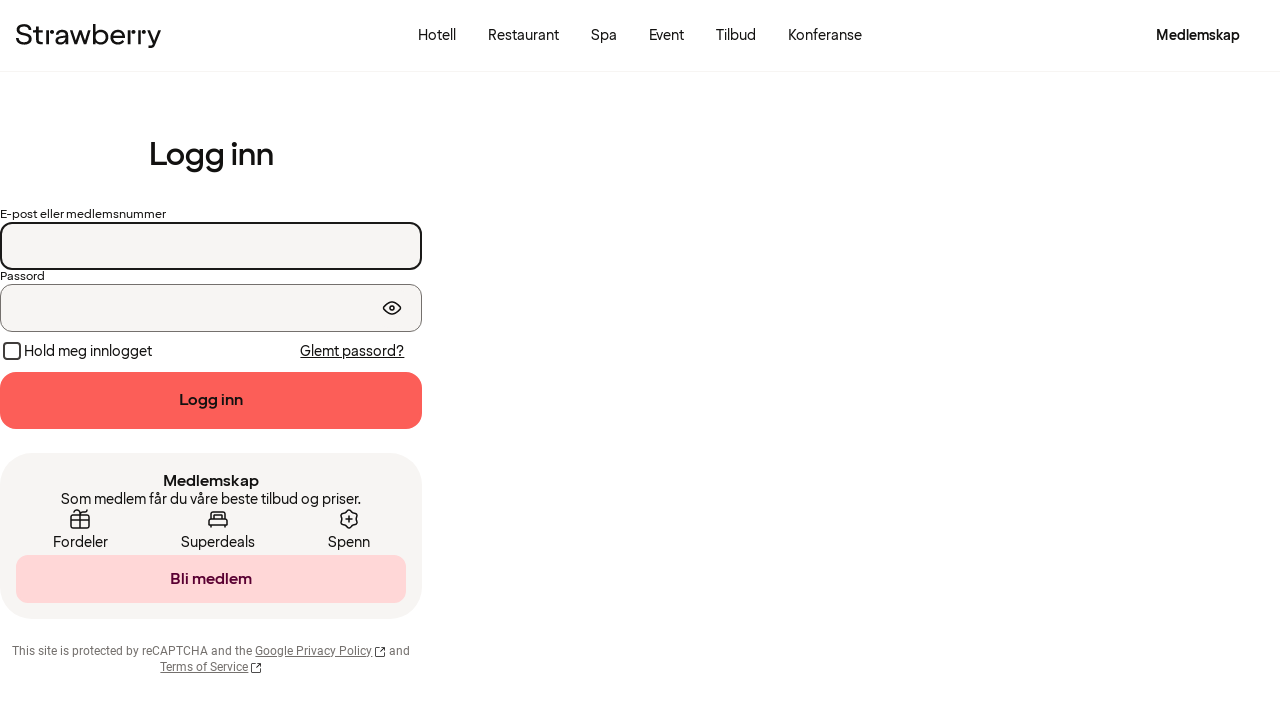

--- FILE ---
content_type: text/html; charset=utf-8
request_url: https://www.google.com/recaptcha/api2/anchor?ar=1&k=6LeXQwIaAAAAAOxl4IY4EkGJm3fkyHuIEXOFzL25&co=aHR0cHM6Ly93d3cuc3RyYXdiZXJyeS5ubzo0NDM.&hl=en&v=7gg7H51Q-naNfhmCP3_R47ho&size=invisible&anchor-ms=20000&execute-ms=15000&cb=s5vypjacvsjk
body_size: 48232
content:
<!DOCTYPE HTML><html dir="ltr" lang="en"><head><meta http-equiv="Content-Type" content="text/html; charset=UTF-8">
<meta http-equiv="X-UA-Compatible" content="IE=edge">
<title>reCAPTCHA</title>
<style type="text/css">
/* cyrillic-ext */
@font-face {
  font-family: 'Roboto';
  font-style: normal;
  font-weight: 400;
  font-stretch: 100%;
  src: url(//fonts.gstatic.com/s/roboto/v48/KFO7CnqEu92Fr1ME7kSn66aGLdTylUAMa3GUBHMdazTgWw.woff2) format('woff2');
  unicode-range: U+0460-052F, U+1C80-1C8A, U+20B4, U+2DE0-2DFF, U+A640-A69F, U+FE2E-FE2F;
}
/* cyrillic */
@font-face {
  font-family: 'Roboto';
  font-style: normal;
  font-weight: 400;
  font-stretch: 100%;
  src: url(//fonts.gstatic.com/s/roboto/v48/KFO7CnqEu92Fr1ME7kSn66aGLdTylUAMa3iUBHMdazTgWw.woff2) format('woff2');
  unicode-range: U+0301, U+0400-045F, U+0490-0491, U+04B0-04B1, U+2116;
}
/* greek-ext */
@font-face {
  font-family: 'Roboto';
  font-style: normal;
  font-weight: 400;
  font-stretch: 100%;
  src: url(//fonts.gstatic.com/s/roboto/v48/KFO7CnqEu92Fr1ME7kSn66aGLdTylUAMa3CUBHMdazTgWw.woff2) format('woff2');
  unicode-range: U+1F00-1FFF;
}
/* greek */
@font-face {
  font-family: 'Roboto';
  font-style: normal;
  font-weight: 400;
  font-stretch: 100%;
  src: url(//fonts.gstatic.com/s/roboto/v48/KFO7CnqEu92Fr1ME7kSn66aGLdTylUAMa3-UBHMdazTgWw.woff2) format('woff2');
  unicode-range: U+0370-0377, U+037A-037F, U+0384-038A, U+038C, U+038E-03A1, U+03A3-03FF;
}
/* math */
@font-face {
  font-family: 'Roboto';
  font-style: normal;
  font-weight: 400;
  font-stretch: 100%;
  src: url(//fonts.gstatic.com/s/roboto/v48/KFO7CnqEu92Fr1ME7kSn66aGLdTylUAMawCUBHMdazTgWw.woff2) format('woff2');
  unicode-range: U+0302-0303, U+0305, U+0307-0308, U+0310, U+0312, U+0315, U+031A, U+0326-0327, U+032C, U+032F-0330, U+0332-0333, U+0338, U+033A, U+0346, U+034D, U+0391-03A1, U+03A3-03A9, U+03B1-03C9, U+03D1, U+03D5-03D6, U+03F0-03F1, U+03F4-03F5, U+2016-2017, U+2034-2038, U+203C, U+2040, U+2043, U+2047, U+2050, U+2057, U+205F, U+2070-2071, U+2074-208E, U+2090-209C, U+20D0-20DC, U+20E1, U+20E5-20EF, U+2100-2112, U+2114-2115, U+2117-2121, U+2123-214F, U+2190, U+2192, U+2194-21AE, U+21B0-21E5, U+21F1-21F2, U+21F4-2211, U+2213-2214, U+2216-22FF, U+2308-230B, U+2310, U+2319, U+231C-2321, U+2336-237A, U+237C, U+2395, U+239B-23B7, U+23D0, U+23DC-23E1, U+2474-2475, U+25AF, U+25B3, U+25B7, U+25BD, U+25C1, U+25CA, U+25CC, U+25FB, U+266D-266F, U+27C0-27FF, U+2900-2AFF, U+2B0E-2B11, U+2B30-2B4C, U+2BFE, U+3030, U+FF5B, U+FF5D, U+1D400-1D7FF, U+1EE00-1EEFF;
}
/* symbols */
@font-face {
  font-family: 'Roboto';
  font-style: normal;
  font-weight: 400;
  font-stretch: 100%;
  src: url(//fonts.gstatic.com/s/roboto/v48/KFO7CnqEu92Fr1ME7kSn66aGLdTylUAMaxKUBHMdazTgWw.woff2) format('woff2');
  unicode-range: U+0001-000C, U+000E-001F, U+007F-009F, U+20DD-20E0, U+20E2-20E4, U+2150-218F, U+2190, U+2192, U+2194-2199, U+21AF, U+21E6-21F0, U+21F3, U+2218-2219, U+2299, U+22C4-22C6, U+2300-243F, U+2440-244A, U+2460-24FF, U+25A0-27BF, U+2800-28FF, U+2921-2922, U+2981, U+29BF, U+29EB, U+2B00-2BFF, U+4DC0-4DFF, U+FFF9-FFFB, U+10140-1018E, U+10190-1019C, U+101A0, U+101D0-101FD, U+102E0-102FB, U+10E60-10E7E, U+1D2C0-1D2D3, U+1D2E0-1D37F, U+1F000-1F0FF, U+1F100-1F1AD, U+1F1E6-1F1FF, U+1F30D-1F30F, U+1F315, U+1F31C, U+1F31E, U+1F320-1F32C, U+1F336, U+1F378, U+1F37D, U+1F382, U+1F393-1F39F, U+1F3A7-1F3A8, U+1F3AC-1F3AF, U+1F3C2, U+1F3C4-1F3C6, U+1F3CA-1F3CE, U+1F3D4-1F3E0, U+1F3ED, U+1F3F1-1F3F3, U+1F3F5-1F3F7, U+1F408, U+1F415, U+1F41F, U+1F426, U+1F43F, U+1F441-1F442, U+1F444, U+1F446-1F449, U+1F44C-1F44E, U+1F453, U+1F46A, U+1F47D, U+1F4A3, U+1F4B0, U+1F4B3, U+1F4B9, U+1F4BB, U+1F4BF, U+1F4C8-1F4CB, U+1F4D6, U+1F4DA, U+1F4DF, U+1F4E3-1F4E6, U+1F4EA-1F4ED, U+1F4F7, U+1F4F9-1F4FB, U+1F4FD-1F4FE, U+1F503, U+1F507-1F50B, U+1F50D, U+1F512-1F513, U+1F53E-1F54A, U+1F54F-1F5FA, U+1F610, U+1F650-1F67F, U+1F687, U+1F68D, U+1F691, U+1F694, U+1F698, U+1F6AD, U+1F6B2, U+1F6B9-1F6BA, U+1F6BC, U+1F6C6-1F6CF, U+1F6D3-1F6D7, U+1F6E0-1F6EA, U+1F6F0-1F6F3, U+1F6F7-1F6FC, U+1F700-1F7FF, U+1F800-1F80B, U+1F810-1F847, U+1F850-1F859, U+1F860-1F887, U+1F890-1F8AD, U+1F8B0-1F8BB, U+1F8C0-1F8C1, U+1F900-1F90B, U+1F93B, U+1F946, U+1F984, U+1F996, U+1F9E9, U+1FA00-1FA6F, U+1FA70-1FA7C, U+1FA80-1FA89, U+1FA8F-1FAC6, U+1FACE-1FADC, U+1FADF-1FAE9, U+1FAF0-1FAF8, U+1FB00-1FBFF;
}
/* vietnamese */
@font-face {
  font-family: 'Roboto';
  font-style: normal;
  font-weight: 400;
  font-stretch: 100%;
  src: url(//fonts.gstatic.com/s/roboto/v48/KFO7CnqEu92Fr1ME7kSn66aGLdTylUAMa3OUBHMdazTgWw.woff2) format('woff2');
  unicode-range: U+0102-0103, U+0110-0111, U+0128-0129, U+0168-0169, U+01A0-01A1, U+01AF-01B0, U+0300-0301, U+0303-0304, U+0308-0309, U+0323, U+0329, U+1EA0-1EF9, U+20AB;
}
/* latin-ext */
@font-face {
  font-family: 'Roboto';
  font-style: normal;
  font-weight: 400;
  font-stretch: 100%;
  src: url(//fonts.gstatic.com/s/roboto/v48/KFO7CnqEu92Fr1ME7kSn66aGLdTylUAMa3KUBHMdazTgWw.woff2) format('woff2');
  unicode-range: U+0100-02BA, U+02BD-02C5, U+02C7-02CC, U+02CE-02D7, U+02DD-02FF, U+0304, U+0308, U+0329, U+1D00-1DBF, U+1E00-1E9F, U+1EF2-1EFF, U+2020, U+20A0-20AB, U+20AD-20C0, U+2113, U+2C60-2C7F, U+A720-A7FF;
}
/* latin */
@font-face {
  font-family: 'Roboto';
  font-style: normal;
  font-weight: 400;
  font-stretch: 100%;
  src: url(//fonts.gstatic.com/s/roboto/v48/KFO7CnqEu92Fr1ME7kSn66aGLdTylUAMa3yUBHMdazQ.woff2) format('woff2');
  unicode-range: U+0000-00FF, U+0131, U+0152-0153, U+02BB-02BC, U+02C6, U+02DA, U+02DC, U+0304, U+0308, U+0329, U+2000-206F, U+20AC, U+2122, U+2191, U+2193, U+2212, U+2215, U+FEFF, U+FFFD;
}
/* cyrillic-ext */
@font-face {
  font-family: 'Roboto';
  font-style: normal;
  font-weight: 500;
  font-stretch: 100%;
  src: url(//fonts.gstatic.com/s/roboto/v48/KFO7CnqEu92Fr1ME7kSn66aGLdTylUAMa3GUBHMdazTgWw.woff2) format('woff2');
  unicode-range: U+0460-052F, U+1C80-1C8A, U+20B4, U+2DE0-2DFF, U+A640-A69F, U+FE2E-FE2F;
}
/* cyrillic */
@font-face {
  font-family: 'Roboto';
  font-style: normal;
  font-weight: 500;
  font-stretch: 100%;
  src: url(//fonts.gstatic.com/s/roboto/v48/KFO7CnqEu92Fr1ME7kSn66aGLdTylUAMa3iUBHMdazTgWw.woff2) format('woff2');
  unicode-range: U+0301, U+0400-045F, U+0490-0491, U+04B0-04B1, U+2116;
}
/* greek-ext */
@font-face {
  font-family: 'Roboto';
  font-style: normal;
  font-weight: 500;
  font-stretch: 100%;
  src: url(//fonts.gstatic.com/s/roboto/v48/KFO7CnqEu92Fr1ME7kSn66aGLdTylUAMa3CUBHMdazTgWw.woff2) format('woff2');
  unicode-range: U+1F00-1FFF;
}
/* greek */
@font-face {
  font-family: 'Roboto';
  font-style: normal;
  font-weight: 500;
  font-stretch: 100%;
  src: url(//fonts.gstatic.com/s/roboto/v48/KFO7CnqEu92Fr1ME7kSn66aGLdTylUAMa3-UBHMdazTgWw.woff2) format('woff2');
  unicode-range: U+0370-0377, U+037A-037F, U+0384-038A, U+038C, U+038E-03A1, U+03A3-03FF;
}
/* math */
@font-face {
  font-family: 'Roboto';
  font-style: normal;
  font-weight: 500;
  font-stretch: 100%;
  src: url(//fonts.gstatic.com/s/roboto/v48/KFO7CnqEu92Fr1ME7kSn66aGLdTylUAMawCUBHMdazTgWw.woff2) format('woff2');
  unicode-range: U+0302-0303, U+0305, U+0307-0308, U+0310, U+0312, U+0315, U+031A, U+0326-0327, U+032C, U+032F-0330, U+0332-0333, U+0338, U+033A, U+0346, U+034D, U+0391-03A1, U+03A3-03A9, U+03B1-03C9, U+03D1, U+03D5-03D6, U+03F0-03F1, U+03F4-03F5, U+2016-2017, U+2034-2038, U+203C, U+2040, U+2043, U+2047, U+2050, U+2057, U+205F, U+2070-2071, U+2074-208E, U+2090-209C, U+20D0-20DC, U+20E1, U+20E5-20EF, U+2100-2112, U+2114-2115, U+2117-2121, U+2123-214F, U+2190, U+2192, U+2194-21AE, U+21B0-21E5, U+21F1-21F2, U+21F4-2211, U+2213-2214, U+2216-22FF, U+2308-230B, U+2310, U+2319, U+231C-2321, U+2336-237A, U+237C, U+2395, U+239B-23B7, U+23D0, U+23DC-23E1, U+2474-2475, U+25AF, U+25B3, U+25B7, U+25BD, U+25C1, U+25CA, U+25CC, U+25FB, U+266D-266F, U+27C0-27FF, U+2900-2AFF, U+2B0E-2B11, U+2B30-2B4C, U+2BFE, U+3030, U+FF5B, U+FF5D, U+1D400-1D7FF, U+1EE00-1EEFF;
}
/* symbols */
@font-face {
  font-family: 'Roboto';
  font-style: normal;
  font-weight: 500;
  font-stretch: 100%;
  src: url(//fonts.gstatic.com/s/roboto/v48/KFO7CnqEu92Fr1ME7kSn66aGLdTylUAMaxKUBHMdazTgWw.woff2) format('woff2');
  unicode-range: U+0001-000C, U+000E-001F, U+007F-009F, U+20DD-20E0, U+20E2-20E4, U+2150-218F, U+2190, U+2192, U+2194-2199, U+21AF, U+21E6-21F0, U+21F3, U+2218-2219, U+2299, U+22C4-22C6, U+2300-243F, U+2440-244A, U+2460-24FF, U+25A0-27BF, U+2800-28FF, U+2921-2922, U+2981, U+29BF, U+29EB, U+2B00-2BFF, U+4DC0-4DFF, U+FFF9-FFFB, U+10140-1018E, U+10190-1019C, U+101A0, U+101D0-101FD, U+102E0-102FB, U+10E60-10E7E, U+1D2C0-1D2D3, U+1D2E0-1D37F, U+1F000-1F0FF, U+1F100-1F1AD, U+1F1E6-1F1FF, U+1F30D-1F30F, U+1F315, U+1F31C, U+1F31E, U+1F320-1F32C, U+1F336, U+1F378, U+1F37D, U+1F382, U+1F393-1F39F, U+1F3A7-1F3A8, U+1F3AC-1F3AF, U+1F3C2, U+1F3C4-1F3C6, U+1F3CA-1F3CE, U+1F3D4-1F3E0, U+1F3ED, U+1F3F1-1F3F3, U+1F3F5-1F3F7, U+1F408, U+1F415, U+1F41F, U+1F426, U+1F43F, U+1F441-1F442, U+1F444, U+1F446-1F449, U+1F44C-1F44E, U+1F453, U+1F46A, U+1F47D, U+1F4A3, U+1F4B0, U+1F4B3, U+1F4B9, U+1F4BB, U+1F4BF, U+1F4C8-1F4CB, U+1F4D6, U+1F4DA, U+1F4DF, U+1F4E3-1F4E6, U+1F4EA-1F4ED, U+1F4F7, U+1F4F9-1F4FB, U+1F4FD-1F4FE, U+1F503, U+1F507-1F50B, U+1F50D, U+1F512-1F513, U+1F53E-1F54A, U+1F54F-1F5FA, U+1F610, U+1F650-1F67F, U+1F687, U+1F68D, U+1F691, U+1F694, U+1F698, U+1F6AD, U+1F6B2, U+1F6B9-1F6BA, U+1F6BC, U+1F6C6-1F6CF, U+1F6D3-1F6D7, U+1F6E0-1F6EA, U+1F6F0-1F6F3, U+1F6F7-1F6FC, U+1F700-1F7FF, U+1F800-1F80B, U+1F810-1F847, U+1F850-1F859, U+1F860-1F887, U+1F890-1F8AD, U+1F8B0-1F8BB, U+1F8C0-1F8C1, U+1F900-1F90B, U+1F93B, U+1F946, U+1F984, U+1F996, U+1F9E9, U+1FA00-1FA6F, U+1FA70-1FA7C, U+1FA80-1FA89, U+1FA8F-1FAC6, U+1FACE-1FADC, U+1FADF-1FAE9, U+1FAF0-1FAF8, U+1FB00-1FBFF;
}
/* vietnamese */
@font-face {
  font-family: 'Roboto';
  font-style: normal;
  font-weight: 500;
  font-stretch: 100%;
  src: url(//fonts.gstatic.com/s/roboto/v48/KFO7CnqEu92Fr1ME7kSn66aGLdTylUAMa3OUBHMdazTgWw.woff2) format('woff2');
  unicode-range: U+0102-0103, U+0110-0111, U+0128-0129, U+0168-0169, U+01A0-01A1, U+01AF-01B0, U+0300-0301, U+0303-0304, U+0308-0309, U+0323, U+0329, U+1EA0-1EF9, U+20AB;
}
/* latin-ext */
@font-face {
  font-family: 'Roboto';
  font-style: normal;
  font-weight: 500;
  font-stretch: 100%;
  src: url(//fonts.gstatic.com/s/roboto/v48/KFO7CnqEu92Fr1ME7kSn66aGLdTylUAMa3KUBHMdazTgWw.woff2) format('woff2');
  unicode-range: U+0100-02BA, U+02BD-02C5, U+02C7-02CC, U+02CE-02D7, U+02DD-02FF, U+0304, U+0308, U+0329, U+1D00-1DBF, U+1E00-1E9F, U+1EF2-1EFF, U+2020, U+20A0-20AB, U+20AD-20C0, U+2113, U+2C60-2C7F, U+A720-A7FF;
}
/* latin */
@font-face {
  font-family: 'Roboto';
  font-style: normal;
  font-weight: 500;
  font-stretch: 100%;
  src: url(//fonts.gstatic.com/s/roboto/v48/KFO7CnqEu92Fr1ME7kSn66aGLdTylUAMa3yUBHMdazQ.woff2) format('woff2');
  unicode-range: U+0000-00FF, U+0131, U+0152-0153, U+02BB-02BC, U+02C6, U+02DA, U+02DC, U+0304, U+0308, U+0329, U+2000-206F, U+20AC, U+2122, U+2191, U+2193, U+2212, U+2215, U+FEFF, U+FFFD;
}
/* cyrillic-ext */
@font-face {
  font-family: 'Roboto';
  font-style: normal;
  font-weight: 900;
  font-stretch: 100%;
  src: url(//fonts.gstatic.com/s/roboto/v48/KFO7CnqEu92Fr1ME7kSn66aGLdTylUAMa3GUBHMdazTgWw.woff2) format('woff2');
  unicode-range: U+0460-052F, U+1C80-1C8A, U+20B4, U+2DE0-2DFF, U+A640-A69F, U+FE2E-FE2F;
}
/* cyrillic */
@font-face {
  font-family: 'Roboto';
  font-style: normal;
  font-weight: 900;
  font-stretch: 100%;
  src: url(//fonts.gstatic.com/s/roboto/v48/KFO7CnqEu92Fr1ME7kSn66aGLdTylUAMa3iUBHMdazTgWw.woff2) format('woff2');
  unicode-range: U+0301, U+0400-045F, U+0490-0491, U+04B0-04B1, U+2116;
}
/* greek-ext */
@font-face {
  font-family: 'Roboto';
  font-style: normal;
  font-weight: 900;
  font-stretch: 100%;
  src: url(//fonts.gstatic.com/s/roboto/v48/KFO7CnqEu92Fr1ME7kSn66aGLdTylUAMa3CUBHMdazTgWw.woff2) format('woff2');
  unicode-range: U+1F00-1FFF;
}
/* greek */
@font-face {
  font-family: 'Roboto';
  font-style: normal;
  font-weight: 900;
  font-stretch: 100%;
  src: url(//fonts.gstatic.com/s/roboto/v48/KFO7CnqEu92Fr1ME7kSn66aGLdTylUAMa3-UBHMdazTgWw.woff2) format('woff2');
  unicode-range: U+0370-0377, U+037A-037F, U+0384-038A, U+038C, U+038E-03A1, U+03A3-03FF;
}
/* math */
@font-face {
  font-family: 'Roboto';
  font-style: normal;
  font-weight: 900;
  font-stretch: 100%;
  src: url(//fonts.gstatic.com/s/roboto/v48/KFO7CnqEu92Fr1ME7kSn66aGLdTylUAMawCUBHMdazTgWw.woff2) format('woff2');
  unicode-range: U+0302-0303, U+0305, U+0307-0308, U+0310, U+0312, U+0315, U+031A, U+0326-0327, U+032C, U+032F-0330, U+0332-0333, U+0338, U+033A, U+0346, U+034D, U+0391-03A1, U+03A3-03A9, U+03B1-03C9, U+03D1, U+03D5-03D6, U+03F0-03F1, U+03F4-03F5, U+2016-2017, U+2034-2038, U+203C, U+2040, U+2043, U+2047, U+2050, U+2057, U+205F, U+2070-2071, U+2074-208E, U+2090-209C, U+20D0-20DC, U+20E1, U+20E5-20EF, U+2100-2112, U+2114-2115, U+2117-2121, U+2123-214F, U+2190, U+2192, U+2194-21AE, U+21B0-21E5, U+21F1-21F2, U+21F4-2211, U+2213-2214, U+2216-22FF, U+2308-230B, U+2310, U+2319, U+231C-2321, U+2336-237A, U+237C, U+2395, U+239B-23B7, U+23D0, U+23DC-23E1, U+2474-2475, U+25AF, U+25B3, U+25B7, U+25BD, U+25C1, U+25CA, U+25CC, U+25FB, U+266D-266F, U+27C0-27FF, U+2900-2AFF, U+2B0E-2B11, U+2B30-2B4C, U+2BFE, U+3030, U+FF5B, U+FF5D, U+1D400-1D7FF, U+1EE00-1EEFF;
}
/* symbols */
@font-face {
  font-family: 'Roboto';
  font-style: normal;
  font-weight: 900;
  font-stretch: 100%;
  src: url(//fonts.gstatic.com/s/roboto/v48/KFO7CnqEu92Fr1ME7kSn66aGLdTylUAMaxKUBHMdazTgWw.woff2) format('woff2');
  unicode-range: U+0001-000C, U+000E-001F, U+007F-009F, U+20DD-20E0, U+20E2-20E4, U+2150-218F, U+2190, U+2192, U+2194-2199, U+21AF, U+21E6-21F0, U+21F3, U+2218-2219, U+2299, U+22C4-22C6, U+2300-243F, U+2440-244A, U+2460-24FF, U+25A0-27BF, U+2800-28FF, U+2921-2922, U+2981, U+29BF, U+29EB, U+2B00-2BFF, U+4DC0-4DFF, U+FFF9-FFFB, U+10140-1018E, U+10190-1019C, U+101A0, U+101D0-101FD, U+102E0-102FB, U+10E60-10E7E, U+1D2C0-1D2D3, U+1D2E0-1D37F, U+1F000-1F0FF, U+1F100-1F1AD, U+1F1E6-1F1FF, U+1F30D-1F30F, U+1F315, U+1F31C, U+1F31E, U+1F320-1F32C, U+1F336, U+1F378, U+1F37D, U+1F382, U+1F393-1F39F, U+1F3A7-1F3A8, U+1F3AC-1F3AF, U+1F3C2, U+1F3C4-1F3C6, U+1F3CA-1F3CE, U+1F3D4-1F3E0, U+1F3ED, U+1F3F1-1F3F3, U+1F3F5-1F3F7, U+1F408, U+1F415, U+1F41F, U+1F426, U+1F43F, U+1F441-1F442, U+1F444, U+1F446-1F449, U+1F44C-1F44E, U+1F453, U+1F46A, U+1F47D, U+1F4A3, U+1F4B0, U+1F4B3, U+1F4B9, U+1F4BB, U+1F4BF, U+1F4C8-1F4CB, U+1F4D6, U+1F4DA, U+1F4DF, U+1F4E3-1F4E6, U+1F4EA-1F4ED, U+1F4F7, U+1F4F9-1F4FB, U+1F4FD-1F4FE, U+1F503, U+1F507-1F50B, U+1F50D, U+1F512-1F513, U+1F53E-1F54A, U+1F54F-1F5FA, U+1F610, U+1F650-1F67F, U+1F687, U+1F68D, U+1F691, U+1F694, U+1F698, U+1F6AD, U+1F6B2, U+1F6B9-1F6BA, U+1F6BC, U+1F6C6-1F6CF, U+1F6D3-1F6D7, U+1F6E0-1F6EA, U+1F6F0-1F6F3, U+1F6F7-1F6FC, U+1F700-1F7FF, U+1F800-1F80B, U+1F810-1F847, U+1F850-1F859, U+1F860-1F887, U+1F890-1F8AD, U+1F8B0-1F8BB, U+1F8C0-1F8C1, U+1F900-1F90B, U+1F93B, U+1F946, U+1F984, U+1F996, U+1F9E9, U+1FA00-1FA6F, U+1FA70-1FA7C, U+1FA80-1FA89, U+1FA8F-1FAC6, U+1FACE-1FADC, U+1FADF-1FAE9, U+1FAF0-1FAF8, U+1FB00-1FBFF;
}
/* vietnamese */
@font-face {
  font-family: 'Roboto';
  font-style: normal;
  font-weight: 900;
  font-stretch: 100%;
  src: url(//fonts.gstatic.com/s/roboto/v48/KFO7CnqEu92Fr1ME7kSn66aGLdTylUAMa3OUBHMdazTgWw.woff2) format('woff2');
  unicode-range: U+0102-0103, U+0110-0111, U+0128-0129, U+0168-0169, U+01A0-01A1, U+01AF-01B0, U+0300-0301, U+0303-0304, U+0308-0309, U+0323, U+0329, U+1EA0-1EF9, U+20AB;
}
/* latin-ext */
@font-face {
  font-family: 'Roboto';
  font-style: normal;
  font-weight: 900;
  font-stretch: 100%;
  src: url(//fonts.gstatic.com/s/roboto/v48/KFO7CnqEu92Fr1ME7kSn66aGLdTylUAMa3KUBHMdazTgWw.woff2) format('woff2');
  unicode-range: U+0100-02BA, U+02BD-02C5, U+02C7-02CC, U+02CE-02D7, U+02DD-02FF, U+0304, U+0308, U+0329, U+1D00-1DBF, U+1E00-1E9F, U+1EF2-1EFF, U+2020, U+20A0-20AB, U+20AD-20C0, U+2113, U+2C60-2C7F, U+A720-A7FF;
}
/* latin */
@font-face {
  font-family: 'Roboto';
  font-style: normal;
  font-weight: 900;
  font-stretch: 100%;
  src: url(//fonts.gstatic.com/s/roboto/v48/KFO7CnqEu92Fr1ME7kSn66aGLdTylUAMa3yUBHMdazQ.woff2) format('woff2');
  unicode-range: U+0000-00FF, U+0131, U+0152-0153, U+02BB-02BC, U+02C6, U+02DA, U+02DC, U+0304, U+0308, U+0329, U+2000-206F, U+20AC, U+2122, U+2191, U+2193, U+2212, U+2215, U+FEFF, U+FFFD;
}

</style>
<link rel="stylesheet" type="text/css" href="https://www.gstatic.com/recaptcha/releases/7gg7H51Q-naNfhmCP3_R47ho/styles__ltr.css">
<script nonce="Z2XIaoXQX2Z2yBoHEcOXyw" type="text/javascript">window['__recaptcha_api'] = 'https://www.google.com/recaptcha/api2/';</script>
<script type="text/javascript" src="https://www.gstatic.com/recaptcha/releases/7gg7H51Q-naNfhmCP3_R47ho/recaptcha__en.js" nonce="Z2XIaoXQX2Z2yBoHEcOXyw">
      
    </script></head>
<body><div id="rc-anchor-alert" class="rc-anchor-alert"></div>
<input type="hidden" id="recaptcha-token" value="[base64]">
<script type="text/javascript" nonce="Z2XIaoXQX2Z2yBoHEcOXyw">
      recaptcha.anchor.Main.init("[\x22ainput\x22,[\x22bgdata\x22,\x22\x22,\[base64]/[base64]/[base64]/[base64]/cjw8ejpyPj4+eil9Y2F0Y2gobCl7dGhyb3cgbDt9fSxIPWZ1bmN0aW9uKHcsdCx6KXtpZih3PT0xOTR8fHc9PTIwOCl0LnZbd10/dC52W3ddLmNvbmNhdCh6KTp0LnZbd109b2Yoeix0KTtlbHNle2lmKHQuYkImJnchPTMxNylyZXR1cm47dz09NjZ8fHc9PTEyMnx8dz09NDcwfHx3PT00NHx8dz09NDE2fHx3PT0zOTd8fHc9PTQyMXx8dz09Njh8fHc9PTcwfHx3PT0xODQ/[base64]/[base64]/[base64]/bmV3IGRbVl0oSlswXSk6cD09Mj9uZXcgZFtWXShKWzBdLEpbMV0pOnA9PTM/bmV3IGRbVl0oSlswXSxKWzFdLEpbMl0pOnA9PTQ/[base64]/[base64]/[base64]/[base64]\x22,\[base64]\\u003d\x22,\x22wosEOzE0wrkOIMKMw6zCv2XDnWPCrBXCicOgw6d1woTDtMKnwr/[base64]/I3fClHxawo0Qw4bCq8Klw7dpPcO/wrMEdgTCmcO0w4lBLRfDq2R9w77Ck8Otw6fCsyXDiXXDvsKjwokUw5c1fBY5w5DCoAfCl8KnwrhCw7nCqcOoSMOWwqVSwqxywrrDr3/DlsOLKHTDrMO6w5LDmcOqT8K2w6lYwqQeYXQ9LRtIDX3DhVVXwpMuw5PDtMK4w4/[base64]/[base64]/w78Cw6LCixzDrjDDlsOiw6HClwvCmsOvwp3DvWHDhcOdwq/CnsKowq3Dq1MLXsOKw4oOw4HCpMOMfWvCssODXFTDrg/[base64]/w6d5wrwawpPDicOsw51cwpQ9wqvDpcKLBsOKc8KTBcK8woLCs8KnwoM0cMOxXXxowprCgcKGQ2NSLFZHOm9Pw7TCtmMYBFoKa1rDsxvDvijChVE/wqLDnwUMwpnCrXvCtsOOw5YzWypkP8KIKWPDicOswrYPTyTCn1wSw6/DscKlfsOdHXTDqh8kw75Hwr4WGsOVE8OKw4nCucOjwqBWAQtLdnDDoj/DmwLDrMOsw7cIZsKZwqrDiSorI3PDlFHDhsKew73DtAQmwq/CrsOsCMOoGBQNw4LCtk85w7FyRMOIwq7Cv3DCvsOIw41nJsKYw4DCrjLDsRrCl8K1ARJLwqUPOzRObcKfwrNyRBPCo8Onwq8mw6LDssKAGkgLwp1gwobDocOIUjpqXcKXEmRIwoI1wpPDjV0/LsKQw6YKBX9AMEF0CnMkw4MHT8O0HcOWRQTCtsOYbELDhEfCq8KBP8OPLks9UMOUw4ZuWMOnXC/DpMOZHMKpw5NKwo1vCUPDs8KFU8K/eWjCj8KXw6MAw7Umw6bCpMOYw5tWYVgwacKJw7ITHsKowroxwqoIwqRrMsO7AyDCncKDfMKze8KhCjrDo8KQwpzCvsOOHV1Aw7LCrzkXL1zCoE/DuncYw6TDlzjClhcvaXfDjkRhwrzDk8Ocw5zDowkpw47DrcOpw57CsH0WNcK1woBuwptiEcOaIAbCmcOQP8K7KFPCksKIwqgDwo4dKMK+wpLCkBAOwpvDrsOXDCnCr14XwpBJw7fDkMOdw58qwqbCmFsWw6MWw541QljCicO/[base64]/woBqdcOUwozDlkMATHUyw6AQwr0cM2kZZcOyVcK0HzrDhMOlwqTCq2t1DsKpR3QswrvDvMKgGsKvcMKswpdQwofCkCcywoIVUGnDjk8Ow6EpNVnCn8OUQgtWf3bDv8OETAjCvxfDiDZBcS59wrDDvU7Do2J/wrzDsCcawqsCwqMGDMOGw4xHJmjDn8Kvw4hSKxo7GsOnw43Dn0EzHhDDuDDDtcOlwo97w5rDpR3DtsOlcsOhwpLCscO2w5JLw4Fzw53DjMOowrJgwoNGwpDCqMOcAsOuT8K9bH43EcOLw7TCm8O3PsKfw7nCgnjDq8K/[base64]/CsMKLwqNSw4/CosOgfsONXcKbw4nCjSNMNFnDth8Vwr8pwoLDkMO1QD9/wqnChE5uw6jCjMOzHcOpN8KjdAdUw47Ck27Co2/CvGdSfMK1w7NlRC4OwqxjYC/Cqwc/XMK0woTCjzFpw6XCnhjCmcOtw6fDhzvDn8KOO8Ktw5vCvzDCiMO2wpnCkl7ClSJCwowRwrETGHvCk8O6w6/DmMO1UsOAMDLCjcOKRQo3w4QsaxnDuh/Cl3oDMsODNAfCs1LDoMKCwqnCmsOERGAew6/CrMKcwrs8w64fw5zDhjXDocKOw6Rkw7tjw4hMwrpDJ8OkE0zCpcO0worDpsKbGMKbw6PCvGlIUcK7aGHCviJWQcKqe8K6w4Z2A3QOwrUpw5rCvMOlRF/Ds8Kja8OnPMOMwofCmApdBMKswrxQTVbDtQPDvzvDjcKnw513Wm7CpMKCwqjDmzR0VMORw5nDkMK3RkzCj8Olw6s8Xk1Ww79Sw43Dj8OPP8Oqwo/CkcKlw78dw61jwpkOw5DDoMK1S8K5MQHClsOxXUIlbi3ChAYwXn7CgcKkc8Odwq4nw7psw7hTw4/ChsKTwrtHw6LCp8K4wo04w5fDtcOkw58gOMKQMMOOY8OvOkBrLzzDk8KwcMKAw6nCvcOsw7PChTwRw5bCrDsXFGDDrX/[base64]/[base64]/[base64]/CscOpMgAJwr8VwonDhcKGw6PCtcO7w4PCoXNZw4TCo8KbwrBGwrjDpCxswrnDgMKFw4xcwpk+S8KZO8Omw6vDkGZUaylfwrbDosK+woXCkBfDo3/DlQHCmlnDnDrDr1lfwrgnHB3Cg8KCw6TCoMK6wod+MWvClsK9w7PCqm9pCMK0w5nChyBWwpB2J3Zxwph/HTXDgmVowqkHaEIgw5/Cl0Ebwo5pK8KVZBzDp13Cn8Ouw7/DjMOfbsKywpIcwqzCvMKNwq5VJcO0w6HCjcKWBMOvTR7DkMORCgHDlxZmMMKVwrvCiMOCT8KURsKdwozDnlLDrwvDmDvCqR/[base64]/Cm8OJdsKAQFvDuVtMw6VpN8OYw6c5wrFRIsKfWj7Ct8OIP8KBw5fDlMKIZW0gGcKhwpLDiEdiwqnCqhzDmsKtZcKBHAnDjEbDoyrCkcOKEFDDkDQOwoh+IUR1JMOaw75ZOsKlw7PCkGvCiX/[base64]/Dj1DDsSXDjsKAa8O8w602IcOww7fCkFoAwpnCg8OWTMO9wrzClRfDhHV5wrwbw7cuw6FuwogYw6NSRcKzbsKhw5vDpcKjAsKDIyPDqC83GMOPwpfDsMK7w5xaTsKEOcOswrPDqsOtV3UfwpDCk1HDuMO9D8Orw4/CiS7Csj1XW8OnVwBtOcKAw5Fmw6I8wqrCgsOwdAZ2w6vCigvDpMK/[base64]/[base64]/DtcOUw4g4w7MNw7bDiihwNG7DowrCkkZcCSswX8KywqBDQsOywrPClcK/NMOdwqvCh8OaTxJ9MALDp8OUw6UzSRnDj0UdBAAGB8O2IgDClMKgw5oiWB1JPVLDucKJCMObLMKjw4fCjsO1LmnDs1bDsCMRw6zDkcOAVV3CmjMua0rCjClrw4cYDMO7KjLDtU/DnsKMCUYVQwfCjFk9wooHeVMxwo5+wp82YWrDucOkwq/CuWknTcKnOcKjGcK0ax0LOcO2bcOSwrZ/wp3Cty1qazPDtiRlDcKKEiBPAxJ7B1UbXQzCvmzDki7Dvhobw7wgw69xScKAClAVBMKow7LCl8Oxw6rCqlxYwq8CZMKfPcOCCnHCnklTw5xaLXDDnB/[base64]/[base64]/CcOCwr3DvznDkcOvTzjDjQrCulkeW8KswoHDjgbCmUvCglTDixLDiXzCn0dOGQbDnMKFB8Kuw57Ck8KkVn1BwqjChcOuwrYfDhc1FMKywptoB8Ovw7FUw5zCh8KLOUAlwpXCuTkAw4jDhX1qwoovwrkDY27DsMO2wqXCssKPVXLDuQDClcOOI8OMwoA/a1LDh0jDvhNebMOZw7koYsKzGTDDgnTDrhFuw45sJE7Dk8K3wrlpwrzDpUnCiVdpJF53HsOKBggmw4M4PcO2w6g/[base64]/Dn0oswrTCtMOHw5bCqGddw6dgbhDDiMKGK0NEw6vCrcKACAdDKkTDn8OVw55sw4XDt8KkFlk/wp0AfMK2V8K2al7DsTY/wqlfwrLDicKZIMOMdUgTw5/CgkxCw4bDpMOWwrzCo2UrRF3CpMKFwpV4DmgVDMKPNFxmw55/w58UBmDCucONB8OBwrUsw6RUwqUZw4hEwo0aw6LCvlfCmmYhA8O9HhgzQsOhK8OlPwjCjjYWIW5eZBs1CsOsw41pw5Q3wqLDncOgBMO7JsOtw6fCicOsWnHDpcOew4vDi1kkwq4sw4/CncK5FMKAFMOBLSp/[base64]/[base64]/Dp8OOw4PDiMK2IcO8woHDvQdXw4A1LsKwwpbDryRnQUDDrj1hw4nCg8KeUMOjw7HDjcKwE8Onw6F9esKyTMOlFcOoH2Rkw4pCwo96w5dKwrfDqDdXwpBUEkXCmEhgwojDoMOIOCQxWmdRcz/Di8OYwpHDnS9Qw4cuFSxfN1JfwosMe10AP24WGhXDkGxuw4TDsSTDvMKLwo7CqmxLfRYGwpXDrkPCiMONw617w5BLw7TDu8Kpw4J8c13Cg8Okwr8lw540wobCo8K0wpnDnEFNKDYrwq8GMGwxBybCusKNw6htbTZbe3QhwrzDjV3DqXrDuC/CpzzCssK8QTBUw5DDpAJ6w5LClsODKQ7DmsKUK8Khwqk0dMKiw4oWah7Dry3Cj3zDih5Cwp5/w6AWWMKhw7sJwq1RNkdlw5jCtBHDrFY0w4RBXTDCvcK3ZzcLwpUIScKQZsO8woXCpsKbfx5Rwp8uw74DTcOiwpEoGMKHwphILsOew45lI8OSw589DcO8VMOBJsKbSMOxZ8OOZzfCh8Kzw6dSwrDDtCTCqVXCmcK/[base64]/wp/ClcKwwr7DnHrDgcOMD8KtwoTCjy1LA28zEAXCq8KywoMvw6pEwrcdHMOdOcKkwq7DiRHDkSwMw65JN3LDocKswoVbcmBRH8OWwo0GQcKEVRRNwqMEw4cvWH/[base64]/Ck1TCkxIjdHTCjcOIw692w5Bbw69Owq5xdhvCinzDm8ONYsOIY8KZbzgBwr/Cjmgvw63Ds3DChsOtb8OhJynDlsObwqzDvsKGw5Upw6nCrMOXw7vCmCp+wpBUM3TDqcKXw6nDrMOCfTcWPz4dwqwvWcKDwpZhIsOfwq7DicOSw63DmcKww4Nywq3CpcOAwrkywpcawr/DkFIET8O5QExqwr3Cv8OPwrBDwptrw5HDiwUkX8KILcOaMWIgKHFoBkUxRijCrBjDpC/CrsKJwrkNwoDDl8OkfXc6cQNzwplrBMONwpbDssOcwpZvZMKsw5ALY8OswqgBdsOZGlfCrMKTXwbCrsONGEkLLcOlw4c3byFFcmXCu8OFHVUsASzCvBE3w5PCoDZbwrHCpzHDsSh2w6nCp8OXXTfCtsOEaMKkw65SQcOCwpd4w5Rvw4fCgMO/wqR3egbDssO6EGgxwqjDrQFMH8KQTVrDsRIkYkDCp8Kbc3bDtMOkw5hTw7LCq8K8e8OLQA/DpsOULE57FHc/ecKXNCYZwo8jWsKPwqfCughjKDPCggbCpzQwfsKCwpx4I2IsaTnCq8K5w6EQNsOzQMO7ZAJRw4lPwqjCijDCusKqw4fDssKxw6DDr2wywo/CsXMUwoLDksKpX8K5w73CvsKSXUvDrsKGEMKKC8KBw7RZCMOqTm7Dp8KHFxrDicOwwrHDtMOzG8KDw5jDpnDCmsOhVsKDwrcDPj/Dl8OsDsO7wo5ZwrN/w40dFsKpTCsrw4l/w7MwTcKlwpvDljFYb8OzRHRiwprDr8OPwqghw6Efw4ArwrXDtcKNZMOSN8O/woFYwqbCtHjCscODMjtxaMOLCsKldnNSSkXCoMOPQMK+w4okJsKCwoNNwplMwo5EScKuw73CncOZwqlcPMKrbsOUQxTDpcKJwpHDn8KGwpnCnGpJWcKzw6HCrjcuwpHCvcOHFcK9w5bClsOBFXZNw6bDkjsTwr/Dk8KDWHU+acORcCHDp8Oywp/DvwF6FsOJF17DqMOgexcuHcOaI18Qw6fCjU4nw6BBEm3DvcK2wqDDksOTw4bDhsK+esOXw5XDq8OPE8Onw5DDi8KiwqjDrn9JJ8KbwobCoMKSwpp+EWtaS8Ovw4/DvCJdw5Jhw6DDmkNVwrPDvVnDhcO5w7XCiMKcwpfCucKNIMKQHcKnA8ObwqNKw4pdw7xCw6PCpMObw6IGQMKFYEHChiLCtDvDusKOwpnCokfCucKudgZReibCthTDjMO0NsK2alXCgMKTIFoQRcOxVVrCm8K3NMKHwrVBb2Qew7rDt8K3woDDvR9vwp/DqcKRaMOlK8O+AAjDuHByRyXDgE7CsQXDm3MHwrBvH8O7w5FcB8KUbcKuJsObwoVVABXDmMKDw6h0G8ORwqVewo7DoR53w7bCvi9GLiB7HzLDksOlw6duw7rDscKMwqUiw5zDikRwwoUCfcK9P8OAQMKqwqvCv8KgIiHCjXY3wp0AwqULwoAZw4dEacOkw5fCjmY/E8OoHk/[base64]/DHk9wqTDvcKLD3jDpMKGC2HDiWPDghnDhAQud8O/[base64]/FcOpwp5yCsOXUcOBwpMVw6LDu8Ojwq7DuCfDih/[base64]/CpULDhMOowqEpEcK1OsORe0A9w4sMw4Q3alczKMOpAjLDoTbDscOESCrDkjnDrz5ZGMOowoPDmMOpw6hdwr8iw4g0T8O2AcKzYcKbwqJ0V8Kmwp4qEQnCrcK9asOJwrjCncOEAcKpLDvDs2hLw4UxXD/CgQkzD8KqwprDjDLDvwp6CcOXVnXCnDPCgMOHasO4wpvDtVMxFsOqOMK/wrsEwrLDkk3DiksUw5bDosKocMOnOcOvw5FUw6FKdcO4NAggw50bKx7DqcKZw79SP8OOwpHDgUtNIcOow7fDmMOtw7zDiHwiV8K3L8K6wrIgFRIQw7s/wrvDhMOswpAVSGfCpS3DgsOCw6tQwrZBw7jCsn1zBcOKPwxHw7jCkkzDq8KhwrBHwqDDv8OyfF5fYcOnw5nDucKuDsOVw5RNw70Ewp1oDMOuw6XCoMOQw5HCncOywoIDDMOwEmXCmDFxwqw4w74XPMKONi1oEBDClMK1bh1ZPEB4wrIpw53CuhHCsEdMwpVjFMO/RcOSwp1jUcO+QX4FwqfDgMKqUMOZwqHDvkV0BcKKw4rCqsOAXTTDnsOEQcO2w4rDucKaH8KLf8OywoTDvXMgwog4wpzDuUdhasKAbwoww7zCkgPCvcOIZ8O7SMO9w7XDgsKMF8KiwqXDisK0woRJR1xXwrLClMKvwrZJY8OaKsKzwrxxQcKYwol/w5/CoMOEXcORw5nDrsKzUHHDhQ/Dm8Krw6bCt8KLXVVnF8OzWcO+wq4ZwoolDVA5BBdPwrPCigrCoMKmYAnDllTCgn0DS2DDmiUVHcK/T8OaGmjCgXvDpMKAwoNUwqdJKjvCocKvw6RZGlzChC3DuFJTa8Oqw5bDmzscw6HCqcO+Z3s3w5/CmsODZ2vCo0QNw4lzX8KsUMKDwpPDvXvDt8KKwo7DuMK5wppUX8OIwrjCmjwaw6fDvcO3UijClxYaEgDCskTDu8Ogw7VwCRLDiWrDusOhwokawqbDtFnDjz4hwo7CvgbCucOdBXQKM0fCvQnDu8OWwrjDsMKzTFDCiX/[base64]/DsMKRXsKVwok5Ai5UwobDlsKLXBBgLcOwe8O1DWDCvMO2wr9mPMOSGAAMw5fChsOYTMOYwpjCux/CoVkKZTMpUA3DjsKnwqfCj10STMK5G8OMw4DDkcOWIcOUw6c+PMOtw6ohwo9tworCp8K7LMKZwojChcKfF8Ofw4/Dq8Odw7XDlFPDnwdlwqpKBcObwrrCn8KUPMKtw4fDvcOkNBw9w5HDn8OiCcK1XMOSwq9JZ8ObAMK2w7F5a8K+dCBFwr7CpMKZCy9eJsKBwqrCqzx+VjjChMO6FcOqf2gqeUTDgcKPKSBafG06CMKbfFLDncOEfMK0PMKZwpjCusOGXRDCh2JPw7vDqMOTwq/DnMO3ZRLDqXPCjMO3woQZMw3CrMOewqnCs8KBLsORwocbGiPCuENtVzXDnMOMFwfDgVnDnA9nwrZyfBvDrFQ3w7TDhAwwwojCsMO8w5bCpA3DmMKCw5Vaw4fDksO7w6pgw79IwovDix7CisO9J20zasKQHi9GGMOywrHCuMOUw7TCqMKTw5PCp8O/dX3DpcOvwpHDusO8EW4tw75eGQ57FcODMcOcbcKvwqlaw5k0BjYkw4DDhHVtwo50w5jDqh4BwqXCucOrwrjCvh1GcCpncjzCpcOxJgQBwqRMSsOFw6gcTsOFBcKBw63Dpg/DusONwqHCiRJ5wojDjV7CnsKnSsKyw5XCrQlnwph6R8OEwpZCBxrDuhZ5d8KVw4jCqcOcwo/CjSxLw7sNYTPCulPCuHnChcOXfg9uw7bDtMOnwrzDvsKDwpnCnsK3MDbCvcKrw7HDjn8twpHDk3jDjcOOd8Kaw7jCpsKpZivDoW3DusK6EsKdw7/Cv05mwqHCjsK8w5MoCcOWMxrCrcKbbkJsw73ClxgYfsOLwpkFa8K3w7tmwpgXw4tBwqsncMKDw5TCgsKVw6rDocKlKmDDi2XDkkfCjBZPwo7CviklO8K3w5p8aMK3Ezx6AT9UEsOBwonDhsKIw4vCu8K3ZMKFG3kdMsKIe0YQwpXDjsOLw7LCvcO/[base64]/[base64]/DjChyTMK0QlYESljDgVgbwp7DnXvCnVfCqcOfwpB2w6NCHMOFYcOAWcO/[base64]/Cs8Ksw6TCoMKQwpHCh8KSwpxowovDoBVxwqg6S0VSV8K7wpbDqRjCui7ClwNZw7fCtMOxB2TCsAR8KEzCkGPDpEg+wpczw4jCmMOWw5PCrkjDlMKaw5fCq8Oww4MTKMOaBcOeMgJwLGAoGsKwwo9hwo8iwqUMw74Sw4Jkw7EYw6DDkMOfIzBJwplcQy3DkMKiM8KKw5/[base64]/IMKNPMOaYMOKbWZgNMOVDQ5LMQLCqDrDtCBbPsOsw6/Dp8OIw4M4KljDkHY7wqjDozPClwRQwqHDqMKyHCHCnF7CncOjJEfCjXLDo8OzP8O5fcKcw6vDvMKQwrU/w5rCqcOzVnnCsSLCiTrCiBI6wobDgmxaEy4nCsOnX8Kbw6PDpsKaPMOIwr4ICsOLw6LDlcKyw7nCgcOjw4LCtmLCiQjCqxQ8AF/Cgi3CpD3Dv8OIBcOxIH8DC1nCosO6C27DgMOmw7fDq8OBI2JowonClFbDvcO/w41nw508NcKRIsOnQ8K1OwnDn0PCucOEC0Ngw6JOwqZ6wrnDq1UiZloyGMOQw5JDZQ/CssKfWsKhFsKQw5FiwrfDszXCnHrCijjDh8KUIsKEJHtrBWxLe8KDHcOlH8O7ImEfw4rCmFHDjMO+Z8Khw43CkcOswrJFasKswpzCmCXDrsKtwq3Ct09XwrBZw5DCjsKlw7HCmk/DvjMDwrvCgcKuw5wAwpvDknc2woTCkX5lF8O1LsOLw65gw5FKw5rCq8KERT4Bw5BNw5XCvT7DgVTDqHzCh2Mxw6J/bcKBelfDgwYHRn0QGMKRwqTCmjZBwpzDvMOrw77DoXd8OXEaw6PDgEbDsgoxVVlYasOCw5tHTsOKwrnDqjs7EcOCwpPChcK/VcO9LMOlwqNGR8OCAjo0ZcKow5nDncKFwolDw6UOXV7CmTvDh8Ksw4/Do8OZCzVgV0gqP27CmmPCojHCgwp/wobCrk/CozTCvMOBw5g4wpwGaXl+PsOMw6rDvxQLwobDvC5EwpTCpk0Fw7kLw55wwqgLwpHCpcONBsOLwokeSVxhw4HDoFzCocKXbFxew4/CnDIkO8KvYCkWNj9rFMO/[base64]/[base64]/[base64]/CpgcIQB/ClsKAbcOkwoHDvRrDlHQ2SMKJw41Pw4hEKAoxw7zDhsKwUcKDD8KPwo8qw6vDv1rCkcKFNivCpBvCgMO4wqZKJWfCgEV4wrtSw44POB/CscKzw7hJFFrCpsKyZgjDlBguwpLCgGfCp2/[base64]/DqE/CicKVwqrCksOQwqjDi33Dm8KIAQ/DnsOcwqnCs8KcwrDDhMKuGw7CgHTDqcOvw4vCk8OnYMKcw4PDrnUaOwU1VsO3aGh/HcOvGsO3BF1DwpzCt8OPWsKBRExgwpLDhxAdwo4eGMKQwqTCozcJw4Q8EsKNw7/Cu8Okw7DCgMKWAMKkAhhGLSPDucO5w4oOwopxYEYywqDDgGbDgcKsw7PCpMOxwqzCm8Oyw4wFWsKAQgnChkvDg8KGwrtgHMO/ME/CqRrDl8OQw4fCi8KuXSXCucKUFiLCqG8IX8OIwpDDosKNw5IBOVZMR2DCrcKkw4wiWMObP3jDqsKDSGzCq8O7w5V3V8KLP8KhZ8KcDsKzwrdpwqLCkSwiwoVrw5vDkUtEwo/[base64]/CkBXCjCnDjyEPw47DpsKBw7wdw55iRWjChsK9w7/Ds8OAQsOgLsKGwpppw7QxcRjDosKdwp3CoAI/U1HCusOIfcKrw6BVwo/Cq2xDEcOYEsKtY1HCrncAVk/[base64]/Ch3JWwprCjcKiwqxxEV/[base64]/[base64]/[base64]/[base64]/DjMOFwpzDlMK4w4wzwpl7MGXDu8KrwqvDqkrCosORVMOTw6vCq8KhdMKtNMOpDzHDr8KAFm/Ds8KDT8OrcFPDtMOJU8OEw4ZdXMKDw7/CsmB0wrZlTTQbwpjDrWPDjsKYw6nDiMKWMjhww6HDtsOOwpnCuSXCggRywo5eUMOKbcOUw5DCscKHwp/CpEbDvsOOKcK9AcKiwqPDh3lqNUJTecKkcsOCLcKDwrjDhsO5w5EOw4ZMw5LClxUjwrDCllnDrVzCkF3Dp2V4wqDDmMKnYsKDwotRNB8lwqPDlcKnPXvDh01UwowfwrR8HsKYUmAFYcKSKkvDphQmwrAgwqvDhMOPdsK9EsKnwqAzw5/CqsK1JcKGesKvU8KLH2gCwoLCj8KsKznCv2HCpsKlflgPXG0BRyvCh8O4NMOnw7xRHMKbw7lfFV7Ctz/CoV7CoWXCr8OCaRHDocOAB8Ocw7geb8OzfBfCpsOXPmVhcsKaFxY/[base64]/CiQlcMcOmw5vCj8OvbwrDplTCo8OCwoDCpcOxecKvw4nCvyHCt8KDw6dAwr0WESPDiw4EwptVwpRaKmJLw6fCocKzJsKZdkzDhxIrwoHDt8KcwoDDmBobw4zDtcKZAcKJSCwAWRnDsSQVZ8Kow77DtGgwa11ERl7CjGTCrEMtwrpDbGvCtBnCuFwfGsK/w7nCh1PCh8OiZ24dw5U4JTxcw67CiMOIw5gPwqVXw5VxwqjDnS8zRw3DkVc7MsKVI8K9w6LDhRPCu2nCvgo/CsKYwpV3BjvDjsOZwpnCngXClsOVwpbDu2xbOwvCgzbDncKvwr5Uw4/CjnFvwqvDnUonw7bDoEIyKcKgH8O4E8ODw4MIw67DlMOtIkjDjhbDkwDCkkLDtXHDv2fCu1bCl8KrH8KsFcKUAsKicnPCvURqw63CtmsuIWMfIQPDiEbChR/CtcKaQUFswopxwrVZw5/DqcOYdHFMw7LCosOnw6LDi8KNwqjDnMO3ZVjCoD4LK8KMwpTDol8IwrBaYF3CqD9Ow5XCkcKLVT/[base64]/fAPDrMKTRsK/Y8OYwpQ/w6LDpn4+wozDh1hww6HDri5lej3Ci2zDtsKxw7/DrcOpw5EdMBV1w4fCmsKRXMKUw4ZgwrHCn8O9w5nDjMOwBsO8w6vDiWIZw7FbWC8vwrkqX8OkAjAXw5VowqXDq1liw4nDnMKMMRcMYQbDmA/Cn8O+w5fCscKJw6JoLkZTwr7DmwnCmMKsf1khwoXCpMKlw5UnHWIVw7zDo1DCp8K6wrMzHcK+bMK5w6PDtl7CqcKcwox8wqRiMsOww7lPEMK5w73DrMKLwqfCtxnDvsK6wrgXwqUVw5gyY8ODw6kpwpbCqhAlXxvDvMONw4F8Yzo/w4jDoQrDhcK+w5gxw7XDqBDDmg9OYGfDun/[base64]/CosK3HcKcAxfDl1fCvMO2w4BeeGXDkC/DtcOBwpzDn0w6cMOmw6s5w40XwrgcYj9tLBcbw4/DrRoKEcKAwrVDwpg7wp7Ck8Ksw6zCgEMZwoMNwqQdbnF7wrh+w4AWwrvDsDoSw7jCosOZw7p6VcKVXsOrwpcXwqjClTrDhsOUw6PDqsKPwp8nQ8OMw4stccOywqjDs8KWwrxsd8KbwoNPwqLCkT3DtcOCw6NLBsO7JmBPwrHCuMKMOsK/[base64]/wpwIY8KAInlcw4bCjsOXwrrDrxVpW3rDikZ6J8OYMkzCin/DnSfCvMO2WcOVw4jCj8O7ccOgMWrCmcONw75dw4YOQMOVwoDDoTfCmcO8cil5wrgCwr/[base64]/w4o8BsOoTVwcFMOPwpsDwo0PTTtqW8Ksw6sTG8K4VsKNIcOGWyjCvsO/w4V/w6vDtsOxw7XDqMOCbAzDmcKRAsKmKsKpL1bDtgHDvMOPw7PCs8ONw4VCwrzDmMOCw6PDuMOPT2B0PcOowpsbw4/CpCFKaF/CrlYNZsO+wpjDvcOYw5ASd8KeOcKBQ8KZw6HCkztPKsOFw6rDs0bDhcODaw4VwonDtj4+G8OqXEDCusK8w5wwwrVIwp/DowxOw6vDncOiw7rDsjRvwpDDisO6XGhfw5rDoMKUUcKSwrdXYmxqw540wqbDqHUEw5TDnixFJD/DtTLCohjDisKULsOewrIaVTzCqjPDtljChhfCo3kWwqpRwqQVwoLCiCTDjmHCvMOlYG7DkVTDt8K3AsK0OQJSNGHDn0QRwojCu8Kiw7/CnsO/wqLDuDjCnTPDunDDj2fClsKPQcOAwqkrwrN/Wl13wrLCrkVPw4AOF0F+w6JxBMOPPAfConZkwrMtaMKdB8Kiw74xwrnDusOqWsOnN8KaLU8vwrXDqsKGQ1dkX8KFwokcw7jDugjDiWfDpsKAwqQVe10jZnYRwqZpw5ICw44RwqFwaHxRYkTChVgkw5taw5RPwqHCn8KEw5nDoyHCjcKGOgTDnR7Dv8Kbwq52wqkxHA/CoMOnRzFBSR9oIi/DrXhGw5HDlMOxI8OSecKAYRdyw40fwqTCusOhwr9dTcOEwoxwJsOYw7c3wpQGCmlkw7XClsOuw67Cn8KsXsKqw6QvwqLDjMOLwp18wq8Kwq7Dq3ATQBjDiMKBcsKrw51bEsOSUcOpXQjDh8KuGU05w5XDjcKrOsKBAEfCnCLCscOUFsKiDMO9BcO3w4sPw6PCknJ/[base64]/DuVJYw4zCkzbChQBIZ2HCqhZpO1wOL8Ksw5XDnBHDs8K/Rnggwpx7wrzCmxoFWsKpYwHDnAUAw7bDtHUjXsKMw7HCgCVrXg3Cu8OYeBcOOCHCmGJ3wq9fwo8/J2obw4IZA8KfQMKpGncsBmQIwpHDrMO1FG7Drj1ZawDCjyRqf8KvVsKqw5ZtAlwzwpVew7LCnzfDtcKyw7FkM2/DuMKSCnvCnAMkw6tXHCJbDg93wpXDr8OIw5LClcKSw6jDqVrCiV1WHcOHwp1wbsKSMFrDoURZwoTCqsK7w5/DhMOEw6LCn3HCjRnDs8KbwrkXwr3DhcKpWloXZsObwp3DokrDuwDCiTbClcK+bjpsGh04Y0xYw5kiw4ZNwr/[base64]/wo7CgcKkw7TCoMOEwqlrFMKzwrzCsMOHbTjDtErDm8O5G8OaJ8OTw4bDu8O7fSd4MVrCiUp9MMK/[base64]/CscOkwrTCjMKfw4x0asKDWcOAw4JjwoPDgiDCtcK2w6nCu3TCtn5oNQfDl8KTwo4Dw5fDs2fCjcOWYcKSFsK/[base64]/[base64]/w5XCtcKNOCNsU8O4w4PCpXXCjn0LwpRvS8K9wqHCh8OBHQAmV8Obw7rDlkISQMKNw4vCoRnDlMOVw5VjVF9dwrHDuWLCvMOrw5Qdwo7Dp8KWwpDDlUp+RWzCusK/A8KHw5zCjsKswr0qw7LCpcKoPVLDtMKrUDLCssK/UDHCji3CjcOSfx3CuyXDj8OTw5h/Y8OBeMKvF8OxOwDDtMO7Y8OAIMK2QcOiwq/ClsKGRDYswpjClcKcVHvCtMOXRsK8I8O1w6t9wqtrWcK0w6HDk8K2SMKkFQLCnmfChMKwwoYqwr8Bw6R1woXCp3vDvmvCjRvCuzDDgMOwaMOZwrvCssOVwqLDnMKCw67DuGQfBsOYVGDDtjEXw5nCg2BVw55hEEzCnzvCpGnCgMO5d8KfEsOcZsKiSDtdDi82wrV/CcKDw47CjEcDw6Uqw53DgsKuTMKhw7psw5nDkT3DnD87Lz/Dim3ChREiw5FGw61MbEfCjcOlw7DCrMKow5MFw7bDt8KNw71swqlfVMOUcsKhDMKrWsOuw7jCm8Ozw5fDlcK9B0YhDDRkwrDDjsKyCnLCqUhjFcOYEMO3w5rCg8KPHsOzdMOvwo3Dm8OYwr3CjMO4JQIMw5VywqhAL8OWOcK/UcOyw5sbEcKNGhTCpAzCgcO/wrcKQgPCgS7Cs8OFaMOqVsKnFsK9w4sAM8KTMm1mTTDCt3/DtsKvwrRnCGDCnQg2Djo7dhAeM8OBwqTCt8OuZsOoS0IoEVvCoMOqa8O1XcKvwrkCasKswqhtOMKzwpoybwYPKX0pdXsfbcO/MXTCiEDCrgMxw6xEw4DCgcOxDHwpw7FsXsKcwq/CpsKJw7PCv8O/[base64]/wqHDr8OcwqvDtknDksODw7p+ZS3CpsOrd8Kawq3Cuj1MwqfCicOsw5gLLMK0wo9PWcOZIxrCp8OgfDLDgEDCtCPDkiHDgcOww4UGwqvDhFFrTgFfw77DokPCgQ0nC2tDF8OyWMO1Z3DDrcKcDEMfIA/DuFHCi8O7w4oTw43Cj8K3w6xYw6Now4DDjDHDsMKSF1LCk1HCrW8tw4rDiMKtw41Ic8KYw6PCi3ctw7/ChMKowp4sw5zCqX1oMcOOdwPDlMKOMsO4w70iwpowH3vDhMK5IzzCpkFjwoYLYMOlwo3DrCXCq8KNwpRHw77DtAMZwpwlwq3DshHDgQLDtMKvw6DChwnDgcKBwrzCgsOMwq0Kw6nDmS1OXnJRwoFmasK8RMKbAcORwphZTCvCqV/DlQ/DlcKpek/DjcKQwrnCqS86w7DCqMOkNADCtl5kesKgZynDnGUKM2hYJ8OHG0MzGxLClHnDgWjCosK+w7XDssOQXsOsDynDh8O8bGh8PMKVwot/[base64]/DnlBVwp8awpTDrMO3RA4Iwo/Dr2tTw4LDh2LDnj8veyzCu8Khw7PCtTFuw5fDn8KRC0dcw7XDmi0vw6zDoVUEw5rChsKPcMKGw6tNw4oyXMO0PxzDn8KjRsKsUizDviBbDG5/C1PDnVFzHnbDpcKdDUg5w7lAwrgQJFApBcOkwrXCuX3CmMOTfDjCj8KjMzE0wqlRwphMeMKqPcO3wq5Cwp3DqMK7woVcwoBNw6wXOQLCsGvCoMK2eW1/w5LDsynCjsKhw48INsOwwpfCv10IJ8K4emrDtcOvS8KJwqcUw4dpwpxrw48HYsO9a35KwrFEw7PDqcObZE1vwp/[base64]/[base64]/DozZBWMKlL2/DnDPCisKUAMOyBQ3CnsO5a8KDYsKUw47DnH0sXCrCrlMNwoMiwoHDocK2HcKkE8OCGcOow57Dr8KBwrxcw6U0w5vDh1TDjgMTThR+w5QzwoTCpQ9+DWkODnw5w7QZKkl9C8KEwqjCg3zDjVkHFMK/w5xqw5JXwr7DvMO7w4waCFLDusKVP1bCkx8OwrxMw6rCo8KbecK9w4ZRwqfCiWZSGcOhw6jDoGfDqDzDisOBwohNwrozDk1Mw77DmcKqw5zDtQdkw5LCuMKMwodPA3d3w6vCvB3Csgd6wrrDtSLDgShxw5fDgA3CoUohw6PCvxDDs8Oyc8OzfcKewo/Dgh3CpsO3HMOXclZpwrbDvUTDh8Ktw7DDtsKyZcOBwq3DiWZiNcKQw53DtsKnYsOWw5zCg8OOA8KowplDw7g9RiwbUcO/F8Kowpdbw4U0wrhOdnNVNmXDrCbDl8KTw5Q/[base64]/DgcKfw5xNTcOqw6Iewq7CiwfCkMOsSCthDAAcbcKWRHoiw7XCpzzDq2rCrDbCscK+w6vDuHdwdTQZwobDokVuw4BRw7EUBMOaZh3DtcK1SsOcwrt4RMOTw57CoMKNdD/CnsKHwr5dw5LCvsO5CiAiDMKywqXDr8KhwpIaBVRBNjhywo/[base64]/w7YDwqrCksOZG3MWXsKFM13DjEzDq8OWah9pS13CmcKveARXWGYEwqI4wqPCiTjDjcOWHsOta1DDl8OpcSvCj8KkAAY/[base64]/[base64]/DgMKxw5/Co8KTAhzDjnnDncO5w78Yw7LDv8KgwoBrw542B3zDpkDClG/[base64]/wrXDnXd2d8OhwrjCh8OXdgc4wrViwq/DoznCtldZwoEkW8OIMjNsw47DjgPCrhNbTUfCkwkwQMKiKsOfwq3Dm0kywpp3QsOAw5HDvMKhGcKVw5jDh8Krw5Naw7gFa8OywqPDksKNGAVhb8ORM8KbA8Onw6VvX3FPw4gNw5YyLAsMKSzDhURjUcKGZGonZkIvw7VeJcKTw4jCssO/MRMOw58UecKrS8KDw6wZSALDg3ctJcOreTDDtcOZCcOOwowGLsKkw5nDoSMfw6o2w41IbsKDBz7DmcKYEcOnw6LCr8OGw7xhGETCnlbDqTYUwocBw5bCjMK7IWnDocOsPWnCj8OEYsKIfCbCtilew4lswrjCuiBwHMOYKjkDwpseWcKZwqzDl0/Cvn/[base64]/DoHzCo8OiU8KYCUkTwqHDjCXDulN7CU7CvB7DtsOqwqTCs8KAWiBOw5/Dt8KRMhDDicObw5MIw5pqY8KPF8O+HcKewpVaScOQw6JWw7zCn01fBm9ILcOrwphfDsOE\x22],null,[\x22conf\x22,null,\x226LeXQwIaAAAAAOxl4IY4EkGJm3fkyHuIEXOFzL25\x22,1,null,null,null,1,[21,125,63,73,95,87,41,43,42,83,102,105,109,121],[-1442069,583],0,null,null,null,null,0,null,0,null,700,1,null,0,\[base64]/tzcYADoGZWF6dTZkEg4Iiv2INxgAOgVNZklJNBoZCAMSFR0U8JfjNw7/vqUGGcSdCRmc4owCGQ\\u003d\\u003d\x22,0,0,null,null,1,null,0,0],\x22https://www.strawberry.no:443\x22,null,[3,1,1],null,null,null,1,3600,[\x22https://www.google.com/intl/en/policies/privacy/\x22,\x22https://www.google.com/intl/en/policies/terms/\x22],\x22Rc4RNqhYnl167orXAy50LiRQCw+qIS82rlvzA5tyoHU\\u003d\x22,1,0,null,1,1765915169262,0,0,[183],null,[181,61,30,179],\x22RC-5_yra5wWrHRmbg\x22,null,null,null,null,null,\x220dAFcWeA4xDpfoXx3_0jXHmI4UmKkc_idrgjTb5iziJzfqcS6ICpbKiRXrBDvo1LpLOjPnjuPV9LvtqcL_Uq0ejgHLsdCDPIHAuA\x22,1765997969366]");
    </script></body></html>

--- FILE ---
content_type: text/javascript
request_url: https://www.strawberry.no/@member/1.6.19/islands/GTMLink.js
body_size: -331
content:
import"../chunks/preact.module-Cx0elZ5n.js";import"../chunks/emotion-css.esm-BY5_KBUI.js";import"../chunks/objectSpread2-CaIoHX2n.js";import"../chunks/jsxRuntime.module-qKOS9b0x.js";import"../chunks/theme-BmvpD0sU.js";import"../chunks/objectWithoutProperties-DcRJMaPv.js";import"../chunks/icons-z3puIep4.js";import"../chunks/tracking-DcKHnldn.js";import"../chunks/text-BprKMlLY.js";import{t as d}from"../chunks/GTMLink-cR2_uxow.js";export{d as default};


--- FILE ---
content_type: text/javascript
request_url: https://www.strawberry.no/@member/1.6.19/chunks/Portal-BIcxCF3A.js
body_size: -677
content:
import{t as r}from"./objectSpread2-CaIoHX2n.js";import{t as a}from"./jsxRuntime.module-qKOS9b0x.js";import{n as s,t as d}from"./compat.module-Ciru82pv.js";import{t as c}from"./objectWithoutProperties-DcRJMaPv.js";var m=["container"];const b=s((o,e)=>{const n=typeof window<"u",{container:t=n?document.body:void 0}=o,i=c(o,m);return t?d(a("div",r(r({},i),{},{ref:e})),t):null});export{b as t};


--- FILE ---
content_type: text/javascript
request_url: https://www.strawberry.no/@member/1.6.19/islands/Header.js
body_size: 172
content:
import"../chunks/preact.module-Cx0elZ5n.js";import"../chunks/devtools.module-CWj-nhLw.js";import"../chunks/hooks.module-Cjt_Bjsm.js";import"../chunks/state-BnVY3qqu.js";import"../chunks/emotion-css.esm-BY5_KBUI.js";import"../chunks/hooks-qpcBBQ7I.js";import"../chunks/addDays-BS7bfKWS.js";import"../chunks/objectSpread2-CaIoHX2n.js";import"../chunks/startOfDay-BrMjgUuk.js";import"../chunks/differenceInCalendarDays-B7ElIUVw.js";import"../chunks/isSameDay-CkmWWCOr.js";import"../chunks/isBefore-jBLhRFVj.js";import"../chunks/hooks-BY4O2IJ-.js";import"../chunks/Button-aaLbZGyh.js";import"../chunks/jsxRuntime.module-qKOS9b0x.js";import"../chunks/theme-BmvpD0sU.js";import"../chunks/typography-XbbEnQBm.js";import"../chunks/compat.module-Ciru82pv.js";import"../chunks/objectWithoutProperties-DcRJMaPv.js";import"../chunks/FocusScope-BX01bzR0.js";import"../chunks/Portal-BIcxCF3A.js";import"../chunks/icons-z3puIep4.js";import"../chunks/IconButton-brV4raD4.js";import"../chunks/OldDialogModal-CpbVavNI.js";import"../chunks/ScreenReaderStatus-B1jQi1ze.js";import"../chunks/DialogModal-B-ttI9Df.js";import"../chunks/Modal-C53nFs5K.js";import"../chunks/tracking-DcKHnldn.js";import"../chunks/Heading-CfcQvWgu.js";import"../chunks/NotificationDot-BilXy-V1.js";import"../chunks/RichButton-kCg4C0VM.js";import"../chunks/RichButtonList-CQnB0s8p.js";import"../chunks/button-CZIE8L0m.js";import"../chunks/text-BprKMlLY.js";import"../chunks/GTMLink-cR2_uxow.js";import"../chunks/loginModal-a_mAWsKI.js";import"../chunks/ResendCode-CAxxqC94.js";import"../chunks/InformationMessage-B4gpRdiE.js";import"../chunks/HelpText-Bba5uQEw.js";import"../chunks/Checkbox-B3Z6XkSQ.js";import"../chunks/Label-BRJv9tL8.js";import"../chunks/Input-K-ZpkLPP.js";import"../chunks/TextInput-qW_2fM52.js";import"../chunks/EmailInput-CXs4_FiO.js";import"../chunks/OTPInput-DUtyxjJ2.js";import"../chunks/LoginForm-B2_Sx2Vw.js";import"../chunks/SlideUpModal-B5YNQPhT.js";import"../chunks/RichIcon-XmFPbnW-.js";import"../chunks/shared-njbiXBol.js";import"../chunks/getRoutePaths-ooo-7dNR.js";import"../chunks/paths-MmzeUN0Z.js";import"../chunks/CompleteProfileNudgeIsland-Dz9BpFPi.js";import"../chunks/LoyCoModalIsland-jM8EscEe.js";import"../chunks/LoycoRichButtons-DDQ5rWh4.js";import"../chunks/SpennPuffTitle-C6nkg8nR.js";import"../chunks/SpennPuffIsland-Co1FZ7Eh.js";import"../chunks/UserInfoErrorBannerIsland-CmuLkXEu.js";import"../chunks/zod-DWAAPjw_.js";import"../chunks/LoycoLinkIsland-BLoN0JUt.js";import"../chunks/Snackbar-Ct22rM6w.js";import"../chunks/paths-Du-IiKAa.js";import"../chunks/paths-B9W3C7i5.js";import"../chunks/BecomeRedCarpetModalIsland-PwUrSf7v.js";import"../chunks/EventsCardListIsland-BXqX14B_.js";import"../chunks/getCardImageMediaSrc-CQaq3Ce5.js";import"../chunks/EventsCardListButtonIsland-rka6ZF3w.js";import"../chunks/MobileHeaderMenu-CHmHpk83.js";import{a as At,i as Dt,n as Gt,o as It,r as Mt,s as St,t as Tt}from"../chunks/Header-JAdVnMMu.js";export{Tt as HEADER_HEIGHT_PX,Gt as HEADER_HEIGHT_PX_SM,Mt as HEADER_HEIGHT_REM,Dt as HEADER_HEIGHT_REM_SM,At as default,It as styling,St as useHasSemanticStructure};


--- FILE ---
content_type: text/javascript
request_url: https://www.strawberry.no/@member/1.6.19/islands/SessionDialog.js
body_size: 34
content:
import"../chunks/preact.module-Cx0elZ5n.js";import{t as l}from"../chunks/devtools.module-CWj-nhLw.js";import{l as s,t as d}from"../chunks/hooks.module-Cjt_Bjsm.js";import"../chunks/state-BnVY3qqu.js";import{n as t}from"../chunks/emotion-css.esm-BY5_KBUI.js";import{E as n}from"../chunks/hooks-qpcBBQ7I.js";import"../chunks/objectSpread2-CaIoHX2n.js";import{t as m}from"../chunks/Button-aaLbZGyh.js";import{t as r}from"../chunks/jsxRuntime.module-qKOS9b0x.js";import{i as p}from"../chunks/theme-BmvpD0sU.js";import{t as u}from"../chunks/typography-XbbEnQBm.js";import"../chunks/objectWithoutProperties-DcRJMaPv.js";import"../chunks/icons-z3puIep4.js";function N(){const a=l(d(null),"dialogRef"),e=l(d(null),"intervalRef"),c=async()=>{try{(await fetch("/",{method:"HEAD",headers:{"Content-Type":"application/json"},credentials:"same-origin"})).status===418&&(n.value=!0)}catch(o){console.error("Failed to check session status:",o)}};return s(()=>(e.current=setInterval(c,6e5),()=>{e.current&&(clearInterval(e.current),e.current=null)}),[]),s(()=>{if(n.value){var o;(o=a.current)===null||o===void 0||o.showModal(),e.current&&(clearInterval(e.current),e.current=null)}},[n.value]),r("dialog",{id:"session-dialog",className:i.dialog,ref:a,children:r("div",{className:i.dialogWrapper,children:[r("h2",{className:i.dialogHeading,children:"Session expired, please reload the page"}),r("div",{className:i.dialogBody,children:r(m,{label:"Reload session",onClick:()=>{window.location.reload()}})})]})})}var i={dialog:t({padding:0,background:"transparent",border:"none",outline:"none",boxShadow:"none",margin:0,width:"100vw",height:"100vh",maxWidth:"none",maxHeight:"none","&[open]":{display:"flex",justifyContent:"center",alignItems:"center"},"&:not([open])":{display:"none"},"&::backdrop":{backgroundColor:"rgba(0, 0, 0, 0.2)"}}),dialogWrapper:t({minWidth:"15rem",width:"fit-content",backgroundColor:p.white,boxShadow:"0 0 10px rgba(0, 0, 0, 0.2)",padding:"1rem",borderRadius:"0.5rem",position:"relative"}),dialogHeading:t(u("title2"),{fontSize:"1.25rem"}),dialogBody:t({display:"flex",flexDirection:"column",alignItems:"center",justifyContent:"center",width:"100%"})};export{N as default};


--- FILE ---
content_type: text/javascript
request_url: https://www.strawberry.no/@member/1.6.19/@member/features/login/components/LoginForm/LoginFormIsland.js
body_size: -166
content:
import"../../../../../chunks/preact.module-Cx0elZ5n.js";import"../../../../../chunks/devtools.module-CWj-nhLw.js";import"../../../../../chunks/hooks.module-Cjt_Bjsm.js";import{i as t}from"../../../../../chunks/state-BnVY3qqu.js";import"../../../../../chunks/emotion-css.esm-BY5_KBUI.js";import"../../../../../chunks/hooks-qpcBBQ7I.js";import"../../../../../chunks/objectSpread2-CaIoHX2n.js";import"../../../../../chunks/Button-aaLbZGyh.js";import{t as r}from"../../../../../chunks/jsxRuntime.module-qKOS9b0x.js";import"../../../../../chunks/theme-BmvpD0sU.js";import"../../../../../chunks/typography-XbbEnQBm.js";import"../../../../../chunks/compat.module-Ciru82pv.js";import"../../../../../chunks/objectWithoutProperties-DcRJMaPv.js";import"../../../../../chunks/FocusScope-BX01bzR0.js";import"../../../../../chunks/Portal-BIcxCF3A.js";import"../../../../../chunks/icons-z3puIep4.js";import"../../../../../chunks/IconButton-brV4raD4.js";import"../../../../../chunks/ScreenReaderStatus-B1jQi1ze.js";import"../../../../../chunks/tracking-DcKHnldn.js";import"../../../../../chunks/Heading-CfcQvWgu.js";import"../../../../../chunks/NotificationDot-BilXy-V1.js";import"../../../../../chunks/RichButton-kCg4C0VM.js";import"../../../../../chunks/RichButtonList-CQnB0s8p.js";import"../../../../../chunks/button-CZIE8L0m.js";import"../../../../../chunks/loginModal-a_mAWsKI.js";import"../../../../../chunks/ResendCode-CAxxqC94.js";import"../../../../../chunks/InformationMessage-B4gpRdiE.js";import"../../../../../chunks/HelpText-Bba5uQEw.js";import"../../../../../chunks/Checkbox-B3Z6XkSQ.js";import"../../../../../chunks/Label-BRJv9tL8.js";import"../../../../../chunks/Input-K-ZpkLPP.js";import"../../../../../chunks/TextInput-qW_2fM52.js";import"../../../../../chunks/EmailInput-CXs4_FiO.js";import"../../../../../chunks/OTPInput-DUtyxjJ2.js";import{t as m}from"../../../../../chunks/LoginForm-B2_Sx2Vw.js";import"../../../../../chunks/SlideUpModal-B5YNQPhT.js";function K({returnUrl:i}){const o=t(!1);return r(m,{onLoginSuccess:()=>{o.value=!0,window.location.href=i||"/","IdentityProvider"in window&&(window.navigator.login.setStatus("logged-in"),window.IdentityProvider.close())},returnUrl:i,isShowingSubmitSpinner:o.value})}export{K as default};


--- FILE ---
content_type: text/javascript
request_url: https://www.strawberry.no/@member/1.6.19/chunks/UserInformationTracking-DSSjGXuc.js
body_size: -381
content:
import{l as t}from"./hooks.module-Cjt_Bjsm.js";import{$t as o}from"./hooks-qpcBBQ7I.js";import{t as a}from"./jsxRuntime.module-qKOS9b0x.js";import{t as m}from"./userTracking-CsB90rm_.js";function u(){const{auth:r}=o();return t(()=>{m(r)},[r]),a("div",{})}export{u as t};


--- FILE ---
content_type: text/javascript
request_url: https://www.strawberry.no/@member/1.6.19/islands/UserInformationTracking.js
body_size: -659
content:
import"../chunks/preact.module-Cx0elZ5n.js";import"../chunks/devtools.module-CWj-nhLw.js";import"../chunks/hooks.module-Cjt_Bjsm.js";import"../chunks/state-BnVY3qqu.js";import"../chunks/hooks-qpcBBQ7I.js";import"../chunks/addDays-BS7bfKWS.js";import"../chunks/objectSpread2-CaIoHX2n.js";import"../chunks/protectedTokens-BN1WlScT.js";import"../chunks/differenceInYears-CUMBUv5Y.js";import"../chunks/parse-C8tiy6AW.js";import"../chunks/jsxRuntime.module-qKOS9b0x.js";import"../chunks/tracking-DcKHnldn.js";import"../chunks/userTracking-CsB90rm_.js";import{t as k}from"../chunks/UserInformationTracking-DSSjGXuc.js";export{k as default};


--- FILE ---
content_type: text/javascript
request_url: https://www.strawberry.no/@member/1.6.19/chunks/CompleteProfileNudgeIsland-Dz9BpFPi.js
body_size: -321
content:
import{n as o}from"./emotion-css.esm-BY5_KBUI.js";import{A as p,D as c,F as f,Nt as a,o as d}from"./hooks-qpcBBQ7I.js";import{t as r}from"./jsxRuntime.module-qKOS9b0x.js";import{t as s}from"./typography-XbbEnQBm.js";import{t as g}from"./RichButton-kCg4C0VM.js";const P=()=>{const e=f(),t=p(),i=d(),[,l]=c(async()=>fetch("/api/member/updateUserParameters",{method:"PUT",headers:{"Content-Type":"application/json"},body:JSON.stringify([{customParameter:"RECEIVED_COMPLETE_PROFILE_INFORMATION",newValue:!0}])})),m=async()=>{const u=a(t).includes(i)&&window.location.hash==="#personalInformation";await l(),u&&window.location.reload()};return r(g,{size:"md",title:e("myPages.general.completeProfile.nudge.title","Finish your profile"),text:e("myPages.general.completeProfile.nudge.subtitle","Only 1 step left"),url:"".concat(a(t),"/#personalInformation"),className:n.puff,textClassName:n.subtitle,notificationDotColor:"coral",transitionDuration:100,onClick:m})};var n={puff:o({h3:[s("captionLcap"),{textTransform:"uppercase"}]}),subtitle:o(s("bodyTitle2"))};function T(){return r(P,{})}export{P as n,T as t};


--- FILE ---
content_type: text/javascript
request_url: https://www.strawberry.no/@member/1.6.19/chunks/devtools.module-CWj-nhLw.js
body_size: -313
content:
import{l as t,o as e,s as _}from"./preact.module-Cx0elZ5n.js";var o;function l(n,a){return _.__a&&_.__a(a),n}(o=typeof globalThis<"u"?globalThis:typeof window<"u"?window:void 0)!=null&&o.__PREACT_DEVTOOLS__&&o.__PREACT_DEVTOOLS__.attachPreact("10.27.2",_,{Fragment:e,Component:t});export{l as t};


--- FILE ---
content_type: text/javascript
request_url: https://www.strawberry.no/@member/1.6.19/chunks/jsxRuntime.module-qKOS9b0x.js
body_size: -264
content:
import{s as f}from"./preact.module-Cx0elZ5n.js";var s=0,t=Array.isArray;function v(i,o,l,c,u,a){o||(o={});var n,r,_=o;if("ref"in _)for(r in _={},o)r=="ref"?n=o[r]:_[r]=o[r];var e={type:i,props:_,key:l,ref:n,__k:null,__:null,__b:0,__e:null,__c:null,constructor:void 0,__v:--s,__i:-1,__u:0,__source:u,__self:a};if(typeof i=="function"&&(n=i.defaultProps))for(r in n)_[r]===void 0&&(_[r]=n[r]);return f.vnode&&f.vnode(e),e}export{v as t};


--- FILE ---
content_type: text/javascript
request_url: https://www.strawberry.no/@member/1.6.19/chunks/EventsCardListButtonIsland-rka6ZF3w.js
body_size: 80
content:
import{t as o}from"./devtools.module-CWj-nhLw.js";import{i as d}from"./hooks.module-Cjt_Bjsm.js";import{$t as R,F as h}from"./hooks-qpcBBQ7I.js";import{t as p}from"./objectSpread2-CaIoHX2n.js";import{t as b}from"./Button-aaLbZGyh.js";import{t as c}from"./jsxRuntime.module-qKOS9b0x.js";import{n as _}from"./BecomeRedCarpetModalIsland-PwUrSf7v.js";import{t as u}from"./EventsCardListIsland-BXqX14B_.js";const l=s=>{const t=new CustomEvent("toggleEventsExpansion",{detail:s});document.dispatchEvent(t)};function O({buttonProps:s,blockKey:t,cardsLength:r,colourTheme:m}){const{auth:i}=R(),n=!!(i&&i.redCarpet),[E,v]=o(d(!1),"isCardListExpanded"),[C,f]=o(d(!1),"isRcCardListExpanded"),e=h(),g=()=>{switch(t){case"redCarpetEvents":return!n||r>u[t];case"ticksterEvents":return r>u[t];default:return!1}},L=()=>e(n?C?"eventListing.cta.collapseEvents":"eventListing.cta.redCarpet.isRedCarpetMember":"eventListing.cta.redCarpet.notRedCarpetMember"),x=()=>{switch(t){case"redCarpetEvents":return{type:"button",onClick:n?()=>{f(a=>!a),l(t)}:()=>_(),variant:n?"ghost":"primary",label:L()};case"ticksterEvents":return{type:"button",onClick:()=>{v(a=>!a),l(t)},variant:m==="gray"?"secondary":"ghost",label:e(E?"eventListing.cta.collapseEvents":"eventListing.cta.allEvents")};default:return{type:"button",label:""}}};return g()?c(b,p(p({},s),x())):c("div",{})}export{l as n,O as t};


--- FILE ---
content_type: text/javascript
request_url: https://www.strawberry.no/@member/1.6.19/chunks/getCardImageMediaSrc-CQaq3Ce5.js
body_size: 12
content:
var w=80,p=52.5,g=45,l=16,$=.5625,d=w*l,v=t=>{try{const[,i,e]=t.match(/^\((max|min)-width:\s?(\d+(\.\d+)?)rem\)/);return{width:parseFloat(e),direction:i}}catch(i){return{width:null,direction:null}}},u=t=>{const{width:i,direction:e}=v(t);return e==="min"?d:i*l};const I=(t,i,e)=>{var r,a;const n=typeof t.image=="string"?t.image:(r=t.image)===null||r===void 0?void 0:r.url,{width:o,direction:f}=v(i);if(t.video&&o>=p&&f==="min")return{media:i,srcset:t.video};if(t.isResponsiveScrollable&&o<=g&&f==="max")return{media:i,srcset:e?c(n,"f=webp,q=80,w=1024,h=576,fit=cover"):"".concat(n,"?fm=webp&q=80&w=1024&h=576&fit=fill&f=faces")};const h=u(i);if(!((a=t.section)===null||a===void 0)&&a.dataLength){if(t.section.dataLength===1&&(o>=g||h>=d))return{media:i,srcset:e?c(n,"f=webp,q=80,w=854,h=480,fit=cover"):"".concat(n,"?fm=webp&q=80&w=854&h=480&fit=fill&f=faces")};const s=Math.round(h/t.section.dataLength*1.3)||d,m=Math.round(s*$);return{media:i,srcset:e?c(n,"f=webp,q=80,w=".concat(s,",h=").concat(m,",fit=cover")):"".concat(n,"?fm=webp&q=80&w=").concat(s,"&h=").concat(m,"&fit=fill&f=faces")}}},c=(t,i)=>{try{const{origin:e,pathname:r}=new URL(t);return"".concat(e,"/cdn-cgi/image/").concat(i).concat(r)}catch(e){return""}};export{I as t};


--- FILE ---
content_type: text/javascript
request_url: https://www.strawberry.no/@member/1.6.19/chunks/UserInfoErrorBannerIsland-CmuLkXEu.js
body_size: -242
content:
import{n as r}from"./emotion-css.esm-BY5_KBUI.js";import{F as o}from"./hooks-qpcBBQ7I.js";import{t as e}from"./jsxRuntime.module-qKOS9b0x.js";import{t as n}from"./typography-XbbEnQBm.js";import{t as s}from"./InformationMessage-B4gpRdiE.js";function p(){const a=o();return e(s,{variant:"info",type:"icon",className:t.banner,children:[e("span",{className:t.title,children:a("error.error.userInfoRetrieval.banner.title")}),e("span",{className:t.text,children:a("error.error.userInfoRetrieval.banner.subtitle")})]})}var t={banner:r({marginBottom:"2.5rem"}),title:r(n("bodyTitle3")),text:r(n("bodyText3"),{display:"block"})};export{p as t};


--- FILE ---
content_type: text/javascript
request_url: https://www.strawberry.no/@member/1.6.19/chunks/TextInput-qW_2fM52.js
body_size: 406
content:
import{n as l,r as C}from"./emotion-css.esm-BY5_KBUI.js";import{t as I}from"./objectSpread2-CaIoHX2n.js";import{t as o}from"./jsxRuntime.module-qKOS9b0x.js";import{i as e}from"./theme-BmvpD0sU.js";import{t as S}from"./typography-XbbEnQBm.js";import{n as w}from"./compat.module-Ciru82pv.js";import{t as z}from"./objectWithoutProperties-DcRJMaPv.js";import{t as D}from"./HelpText-Bba5uQEw.js";import{t as L}from"./Label-BRJv9tL8.js";import{t as q}from"./Input-K-ZpkLPP.js";var A=["inputId","label","size","helpText","errorText","iconName","disabled","invalid","onIconClick","iconTitle","iconAriaLabel","className","helpTextSpacing","isResponsiveSize","required","showRequiredInLabel"];const F=w((n,p)=>{let{inputId:r,label:d,size:c="md",helpText:i,errorText:b,iconName:m,disabled:t,invalid:a,onIconClick:u,iconTitle:x,iconAriaLabel:h,className:v,helpTextSpacing:f,isResponsiveSize:y,required:s,showRequiredInLabel:T=!1}=n,g=z(n,A);const k=a&&b||i;return o("div",{className:C(N.field,v),children:[o(L,{for:r,required:s,showRequiredText:T,disabled:t,children:d}),o(q,I({ref:p,id:r,disabled:t,required:s,invalid:a,"aria-describedby":i?"".concat(r,"-helpText"):void 0,size:y?"responsive":c,icon:{name:m,title:x,ariaLabel:h,onClick:u}},g)),o(D,{text:k||null,spacer:f,invalid:a,disabled:t,id:"".concat(r,"-helpText")})]})});var N={field:l({position:"relative",display:"flex",flexDirection:"column",gap:"0.25rem"})},R=l({borderColor:e.error,"&:hover, &:disabled:hover":{borderColor:e.error},"& + .helpText":{color:e.error,whiteSpace:"normal"}});const G={input:l(S("bodyText2"),{position:"relative",width:"100%",display:"inline-block",boxSizing:"border-box",background:e.gray100,border:"1px solid ".concat(e.gray100),color:e.black,"&::placeholder":{color:e.gray400},"&[type='number']::-webkit-inner-spin-button":{WebkitAppearance:"none",margin:0},"&[type='number']::-webkit-outer-spin-button":{WebkitAppearance:"none",margin:0},"&[type='number']":{MozAppearance:"textfield"},"&:hover":{borderColor:e.gray400},"&:focus":{outline:"none",borderColor:e.gray400},"&:disabled":{color:e.textDisabled,cursor:"not-allowed",backgroundColor:e.backgroundDisabled,"&::placeholder":{color:e.textDisabled},"svg:has(+ &)":{fill:e.textDisabled},"&:hover":{borderColor:"transparent"}},"&:invalid":R})};export{G as n,F as t};


--- FILE ---
content_type: text/javascript
request_url: https://www.strawberry.no/@member/1.6.19/chunks/state-BnVY3qqu.js
body_size: 2389
content:
import{a as X,c as z,i as B,l as H,o as K,s as m}from"./preact.module-Cx0elZ5n.js";import{t as Y}from"./devtools.module-CWj-nhLw.js";import{i as $,l as ii,n as N,t as ti}from"./hooks.module-Cjt_Bjsm.js";var ni=Symbol.for("preact-signals");function A(){if(c>1)c--;else{for(var t,i=!1;S!==void 0;){var n=S;for(S=void 0,P++;n!==void 0;){var o=n.o;if(n.o=void 0,n.f&=-3,!(8&n.f)&&k(n))try{n.c()}catch(f){i||(t=f,i=!0)}n=o}}if(P=0,c--,i)throw t}}function V(t){if(c>0)return t();c++;try{return t()}finally{A()}}var e=void 0;function M(t){var i=e;e=void 0;try{return t()}finally{e=i}}var S=void 0,c=0,P=0,b=0;function W(t){if(e!==void 0){var i=t.n;if(i===void 0||i.t!==e)return i={i:0,S:t,p:e.s,n:void 0,t:e,e:void 0,x:void 0,r:i},e.s!==void 0&&(e.s.n=i),e.s=i,t.n=i,32&e.f&&t.S(i),i;if(i.i===-1)return i.i=0,i.n!==void 0&&(i.n.p=i.p,i.p!==void 0&&(i.p.n=i.n),i.p=e.s,i.n=void 0,e.s.n=i,e.s=i),i}}function u(t,i){this.v=t,this.i=0,this.n=void 0,this.t=void 0,this.W=i==null?void 0:i.watched,this.Z=i==null?void 0:i.unwatched,this.name=i==null?void 0:i.name}u.prototype.brand=ni;u.prototype.h=function(){return!0};u.prototype.S=function(t){var i=this,n=this.t;n!==t&&t.e===void 0&&(t.x=n,this.t=t,n!==void 0?n.e=t:M(function(){var o;(o=i.W)==null||o.call(i)}))};u.prototype.U=function(t){var i=this;if(this.t!==void 0){var n=t.e,o=t.x;n!==void 0&&(n.x=o,t.e=void 0),o!==void 0&&(o.e=n,t.x=void 0),t===this.t&&(this.t=o,o===void 0&&M(function(){var f;(f=i.Z)==null||f.call(i)}))}};u.prototype.subscribe=function(t){var i=this;return _(function(){var n=i.value,o=e;e=void 0;try{t(n)}finally{e=o}},{name:"sub"})};u.prototype.valueOf=function(){return this.value};u.prototype.toString=function(){return this.value+""};u.prototype.toJSON=function(){return this.value};u.prototype.peek=function(){var t=e;e=void 0;try{return this.value}finally{e=t}};Object.defineProperty(u.prototype,"value",{get:function(){var t=W(this);return t!==void 0&&(t.i=this.i),this.v},set:function(t){if(t!==this.v){if(P>100)throw new Error("Cycle detected");this.v=t,this.i++,b++,c++;try{for(var i=this.t;i!==void 0;i=i.x)i.t.N()}finally{A()}}}});function T(t,i){return new u(t,i)}function k(t){for(var i=t.s;i!==void 0;i=i.n)if(i.S.i!==i.i||!i.S.h()||i.S.i!==i.i)return!0;return!1}function F(t){for(var i=t.s;i!==void 0;i=i.n){var n=i.S.n;if(n!==void 0&&(i.r=n),i.S.n=i,i.i=-1,i.n===void 0){t.s=i;break}}}function G(t){for(var i=t.s,n=void 0;i!==void 0;){var o=i.p;i.i===-1?(i.S.U(i),o!==void 0&&(o.n=i.n),i.n!==void 0&&(i.n.p=o)):n=i,i.S.n=i.r,i.r!==void 0&&(i.r=void 0),i=o}t.s=n}function d(t,i){u.call(this,void 0),this.x=t,this.s=void 0,this.g=b-1,this.f=4,this.W=i==null?void 0:i.watched,this.Z=i==null?void 0:i.unwatched,this.name=i==null?void 0:i.name}d.prototype=new u;d.prototype.h=function(){if(this.f&=-3,1&this.f)return!1;if((36&this.f)==32||(this.f&=-5,this.g===b))return!0;if(this.g=b,this.f|=1,this.i>0&&!k(this))return this.f&=-2,!0;var t=e;try{F(this),e=this;var i=this.x();(16&this.f||this.v!==i||this.i===0)&&(this.v=i,this.f&=-17,this.i++)}catch(n){this.v=n,this.f|=16,this.i++}return e=t,G(this),this.f&=-2,!0};d.prototype.S=function(t){if(this.t===void 0){this.f|=36;for(var i=this.s;i!==void 0;i=i.n)i.S.S(i)}u.prototype.S.call(this,t)};d.prototype.U=function(t){if(this.t!==void 0&&(u.prototype.U.call(this,t),this.t===void 0)){this.f&=-33;for(var i=this.s;i!==void 0;i=i.n)i.S.U(i)}};d.prototype.N=function(){if(!(2&this.f)){this.f|=6;for(var t=this.t;t!==void 0;t=t.x)t.t.N()}};Object.defineProperty(d.prototype,"value",{get:function(){if(1&this.f)throw new Error("Cycle detected");var t=W(this);if(this.h(),t!==void 0&&(t.i=this.i),16&this.f)throw this.v;return this.v}});function C(t,i){return new d(t,i)}function R(t){var i=t.u;if(t.u=void 0,typeof i=="function"){c++;var n=e;e=void 0;try{i()}catch(o){throw t.f&=-2,t.f|=8,L(t),o}finally{e=n,A()}}}function L(t){for(var i=t.s;i!==void 0;i=i.n)i.S.U(i);t.x=void 0,t.s=void 0,R(t)}function oi(t){if(e!==this)throw new Error("Out-of-order effect");G(this),e=t,this.f&=-2,8&this.f&&L(this),A()}function l(t,i){this.x=t,this.u=void 0,this.s=void 0,this.o=void 0,this.f=32,this.name=i==null?void 0:i.name}l.prototype.c=function(){var t=this.S();try{if(8&this.f||this.x===void 0)return;var i=this.x();typeof i=="function"&&(this.u=i)}finally{t()}};l.prototype.S=function(){if(1&this.f)throw new Error("Cycle detected");this.f|=1,this.f&=-9,R(this),F(this),c++;var t=e;return e=this,oi.bind(this,t)};l.prototype.N=function(){2&this.f||(this.f|=2,this.o=S,S=this)};l.prototype.d=function(){this.f|=8,1&this.f||L(this)};l.prototype.dispose=function(){this.d()};function _(t,i){var n=new l(t,i);try{n.c()}catch(f){throw n.d(),f}var o=n.d.bind(n);return o[Symbol.dispose]=o,o}var U,E,x,D=[],I=[];_(function(){U=this.N})();function p(t,i){m[t]=i.bind(null,m[t]||function(){})}function g(t){x&&x(),x=t&&t.S()}function q(t){var i=this,n=t.data,o=ri(n);o.value=n;var f=N(function(){for(var a=i,v=i.__v;v=v.__;)if(v.__c){v.__c.__$f|=4;break}var h=C(function(){var w=o.value.value;return w===0?0:w===!0?"":w||""}),y=C(function(){return!Array.isArray(h.value)&&!z(h.value)}),Z=_(function(){if(this.N=Q,y.value){var w=h.value;a.__v&&a.__v.__e&&a.__v.__e.nodeType===3&&(a.__v.__e.data=w)}}),J=i.__$u.d;return i.__$u.d=function(){Z(),J.call(this)},[y,h]},[]),r=f[0],s=f[1];return r.value?s.peek():s.value}q.displayName="ReactiveTextNode";Object.defineProperties(u.prototype,{constructor:{configurable:!0,value:void 0},type:{configurable:!0,value:q},props:{configurable:!0,get:function(){return{data:this}}},__b:{configurable:!0,value:1}});p("__b",function(t,i){if(typeof i.type=="function"&&typeof window<"u"&&window.__PREACT_SIGNALS_DEVTOOLS__&&window.__PREACT_SIGNALS_DEVTOOLS__.exitComponent(),typeof i.type=="string"){var n,o=i.props;for(var f in o)if(f!=="children"){var r=o[f];r instanceof u&&(n||(i.__np=n={}),n[f]=r,o[f]=r.peek())}}t(i)});p("__r",function(t,i){if(typeof i.type=="function"&&typeof window<"u"&&window.__PREACT_SIGNALS_DEVTOOLS__&&window.__PREACT_SIGNALS_DEVTOOLS__.enterComponent(i),i.type!==K){g();var n,o=i.__c;o&&(o.__$f&=-2,(n=o.__$u)===void 0&&(o.__$u=n=(function(f){var r;return _(function(){r=this}),r.c=function(){o.__$f|=1,o.setState({})},r})())),E=o,g(n)}t(i)});p("__e",function(t,i,n,o){typeof window<"u"&&window.__PREACT_SIGNALS_DEVTOOLS__&&window.__PREACT_SIGNALS_DEVTOOLS__.exitComponent(),g(),E=void 0,t(i,n,o)});p("diffed",function(t,i){typeof i.type=="function"&&typeof window<"u"&&window.__PREACT_SIGNALS_DEVTOOLS__&&window.__PREACT_SIGNALS_DEVTOOLS__.exitComponent(),g(),E=void 0;var n;if(typeof i.type=="string"&&(n=i.__e)){var o=i.__np,f=i.props;if(o){var r=n.U;if(r)for(var s in r){var a=r[s];a!==void 0&&!(s in o)&&(a.d(),r[s]=void 0)}else r={},n.U=r;for(var v in o){var h=r[v],y=o[v];h===void 0?(h=ei(n,v,y,f),r[v]=h):h.o(y,f)}}}t(i)});function ei(t,i,n,o){var f=i in t&&t.ownerSVGElement===void 0,r=T(n);return{o:function(s,a){r.value=s,o=a},d:_(function(){this.N=Q;var s=r.value.value;o[i]!==s&&(o[i]=s,f?t[i]=s:s?t.setAttribute(i,s):t.removeAttribute(i))})}}p("unmount",function(t,i){if(typeof i.type=="string"){var n=i.__e;if(n){var o=n.U;if(o){n.U=void 0;for(var f in o){var r=o[f];r&&r.d()}}}}else{var s=i.__c;if(s){var a=s.__$u;a&&(s.__$u=void 0,a.d())}}t(i)});p("__h",function(t,i,n,o){(o<3||o===9)&&(i.__$f|=2),t(i,n,o)});H.prototype.shouldComponentUpdate=function(t,i){var n=this.__$u,o=n&&n.s!==void 0;for(var f in i)return!0;if(this.__f||typeof this.u=="boolean"&&this.u===!0){var r=2&this.__$f;if(!(o||r||4&this.__$f)||1&this.__$f)return!0}else if(!(o||4&this.__$f)||3&this.__$f)return!0;for(var s in t)if(s!=="__source"&&t[s]!==this.props[s])return!0;for(var a in this.props)if(!(a in t))return!0;return!1};function ri(t,i){return $(function(){return T(t,i)})[0]}function pi(t,i){var n=N(function(){var r=T(t);return[r,C(function(){return r.value()},i)]},[]),o=n[0],f=n[1];return E.__$f|=4,o.value=t,f}var fi=typeof requestAnimationFrame>"u"?setTimeout:function(t){var i=function(){clearTimeout(n),cancelAnimationFrame(o),t()},n=setTimeout(i,35),o=requestAnimationFrame(i)},si=function(t){queueMicrotask(function(){queueMicrotask(t)})};function ui(){V(function(){for(var t;t=D.shift();)U.call(t)})}function ai(){D.push(this)===1&&(m.requestAnimationFrame||fi)(ui)}function vi(){V(function(){for(var t;t=I.shift();)U.call(t)})}function Q(){I.push(this)===1&&(m.requestAnimationFrame||si)(vi)}function yi(t,i){var n=ti(t);n.current=t,ii(function(){return _(function(){return this.N=ai,n.current()},i)},[])}const wi=({initialState:t,children:i})=>{const n=Y(N(()=>ci(t),[t]),"state");return X(hi.Provider,{value:n,children:i})};var j={baseUrl:"",urlPath:"",initialQueryParams:"",language:"",translations:new Map,defaultTranslations:new Map,navigations:{},setAuth:()=>{},isMobileWebView:!1,hostname:"",nonce:"",isProduction:!1,nodeWs:"",version:"",esi:!0};const hi=B(j);var O=T(void 0);function ci(t){if(!t)return j;O.value=t==null?void 0:t.auth;const i=n=>{O.value=n};return{baseUrl:t.baseUrl,urlPath:t.urlPath,initialQueryParams:t.initialQueryParams,language:t.language,translations:new Map(t.translations),defaultTranslations:new Map(t.defaultTranslations),navigations:t.navigations,get auth(){return O.value},setAuth:i,isMobileWebView:t.isMobileWebView,isExploreTestFeature:t.isExploreTestFeature,maintenanceMessages:t.maintenanceMessages,hostname:t.hostname,nonce:t.nonce,search:t.search,isProduction:t.isProduction,nodeWs:t.nodeWs,version:t.version}}export{yi as a,C as c,ri as i,wi as n,_ as o,pi as r,T as s,hi as t};


--- FILE ---
content_type: text/javascript
request_url: https://www.strawberry.no/@member/1.6.19/chunks/paths-MmzeUN0Z.js
body_size: -254
content:
import{n as e}from"./getRoutePaths-ooo-7dNR.js";var n={"en-GB":"/my-page/shop",sv:"/min-sida/shop",nb:"/min-side/butikk",da:"/min-side/shop",fi:"/oma-sivu/kauppa"};const a=Object.fromEntries(Object.entries(n).map(([t,s])=>[t,"".concat(s,"/setMarket")])),r=e(n,{"en-GB":"bonusnight-in-the-nordics",sv:"bonusnatt-norden",nb:"bonusnatt-norden",da:"bonusnat-norden",fi:"palkintoyo-pohjoismaissa"}),i=Object.fromEntries(Object.entries(n).map(([t,s])=>[t,"".concat(s,"/order/:id")])),p=Object.fromEntries(Object.entries(n).map(([t,s])=>[t,"".concat(s,"/:slug")])),h=t=>n[t];export{h as n,r as t};


--- FILE ---
content_type: text/javascript
request_url: https://www.strawberry.no/@member/1.6.19/chunks/differenceInYears-CUMBUv5Y.js
body_size: -695
content:
import{ot as f,ut as s}from"./hooks-qpcBBQ7I.js";function u(a,n){const e=+s(a)-+s(n);return e<0?-1:e>0?1:e}function o(a,n,e){const[r,t]=f(e==null?void 0:e.in,a,n);return r.getFullYear()-t.getFullYear()}function D(a,n,e){const[r,t]=f(e==null?void 0:e.in,a,n),l=u(r,t),c=Math.abs(o(r,t));r.setFullYear(1584),t.setFullYear(1584);const i=l*(c-+(u(r,t)===-l));return i===0?0:i}export{u as n,D as t};


--- FILE ---
content_type: text/javascript
request_url: https://www.strawberry.no/@member/1.6.19/islands/LanguageSelector.js
body_size: 871
content:
import"../chunks/preact.module-Cx0elZ5n.js";import{t as k}from"../chunks/devtools.module-CWj-nhLw.js";import{c as f,i as b}from"../chunks/hooks.module-Cjt_Bjsm.js";import{t as w}from"../chunks/state-BnVY3qqu.js";import{n as u}from"../chunks/emotion-css.esm-BY5_KBUI.js";import{A as L,F as S}from"../chunks/hooks-qpcBBQ7I.js";import"../chunks/objectSpread2-CaIoHX2n.js";import"../chunks/Button-aaLbZGyh.js";import{t}from"../chunks/jsxRuntime.module-qKOS9b0x.js";import{p as y}from"../chunks/theme-BmvpD0sU.js";import"../chunks/typography-XbbEnQBm.js";import"../chunks/compat.module-Ciru82pv.js";import"../chunks/objectWithoutProperties-DcRJMaPv.js";import"../chunks/FocusScope-BX01bzR0.js";import"../chunks/Portal-BIcxCF3A.js";import"../chunks/icons-z3puIep4.js";import"../chunks/IconButton-brV4raD4.js";import"../chunks/OldDialogModal-CpbVavNI.js";import"../chunks/ScreenReaderStatus-B1jQi1ze.js";import"../chunks/DialogModal-B-ttI9Df.js";import{t as $}from"../chunks/Modal-C53nFs5K.js";import{n as M}from"../chunks/tracking-DcKHnldn.js";import"../chunks/NotificationDot-BilXy-V1.js";import"../chunks/RichIcon-XmFPbnW-.js";import{t as C}from"../chunks/Pill-CpO8ImDu.js";const x=["strawberry.se","strawberry.no","strawberry.fi","strawberry.dk","strawberryhotels.com"];function N(){var r;const l=L(),o=S(),[e,n]=k(b(l),"selectedLanguage"),d=a=>{n(a.target.value)},s=()=>{n(l)},{hostname:m}=f(w),i=O(m),c=i.map(a=>({value:a.link,label:a.value})),p=()=>{if(e&&/^\?lang=[a-z]{2}$/.test(e)){const[,a]=e.split("=");document.cookie="lang=".concat(a,";path=/;")}M("language_picker",{href:e,element_title:i.find(a=>a.link===e).value}),document.location.href=e},v=i==null||(r=i.find(({link:a,locale:h})=>e!==l?a==e:e==h))===null||r===void 0?void 0:r.value;return t("div",{children:[t("nav",{"aria-label":"language picker",children:[t(C,{dropdown:{selectOptions:c,currentOption:{value:e,label:v},ariaLabel:o("general.ctaSwitchLanguage"),tabIndex:0,id:"language-select",icon:"world",onChange:d},backgroundColor:"gray100"}),t("ul",{"aria-hidden":"true",className:g.hiddenSEOLanguages,children:c.map(a=>t("li",{children:t("a",{href:a.value,children:a.label})},a.value))})]}),e!==l?t($,{variant:"dialog",className:g.languageModal,title:o("view.titleAreYouSureModalSelectLanguage"),onClose:s,isOpen:e!==l,renderCloseButton:!0,id:"change-language-modal",primaryButtonProps:{label:o("view.ctaYesModalSelectLanguage"),onClick:p},secondaryButtonProps:{label:o("view.ctaCancelModalSelectLanguage"),onClick:s},children:t("p",{children:o("view.informationModalSelectLanguage")})}):null]})}const O=r=>{const l=r.split("."),o=l.pop(),e=l.pop(),n=l.join(".");return x.includes("".concat(e,".").concat(o))?[{link:"https://".concat(n,".strawberryhotels.com/"),value:"English",locale:"en-GB"},{link:"https://".concat(n,".strawberry.se/"),value:"Svenska",locale:"sv"},{link:"https://".concat(n,".strawberry.no/"),value:"Norsk",locale:"nb"},{link:"https://".concat(n,".strawberry.dk/"),value:"Dansk",locale:"da"},{link:"https://".concat(n,".strawberry.fi/"),value:"Suomi",locale:"fi"}]:[{link:"?lang=sv",value:"Svenska",locale:"sv"},{link:"?lang=en",value:"English",locale:"en-GB"},{link:"?lang=no",value:"Norsk",locale:"nb"},{link:"?lang=dk",value:"Dansk",locale:"da"},{link:"?lang=fi",value:"Suomi",locale:"fi"}]};var g={hiddenSEOLanguages:u({position:"absolute",left:"-9999px",visibility:"hidden"}),languageModal:u({whiteSpace:"normal",padding:"1.5rem",[y("lg")]:{maxWidth:"35.315rem"}})};function ae(){return t(N,{})}export{ae as default};


--- FILE ---
content_type: text/javascript
request_url: https://www.strawberry.no/@member/1.6.19/chunks/isBefore-jBLhRFVj.js
body_size: -852
content:
import{ut as t}from"./hooks-qpcBBQ7I.js";function a(o,r){return+t(o)<+t(r)}export{a as t};


--- FILE ---
content_type: text/javascript
request_url: https://www.strawberry.no/@member/1.6.19/chunks/startOfDay-BrMjgUuk.js
body_size: -818
content:
import{ut as e}from"./hooks-qpcBBQ7I.js";function u(a,t){const r=e(a,t==null?void 0:t.in);return r.setHours(0,0,0,0),r}export{u as t};


--- FILE ---
content_type: text/javascript
request_url: https://www.strawberry.no/@member/1.6.19/chunks/protectedTokens-BN1WlScT.js
body_size: 2364
content:
import{ct as v,dt as h,gt as M,lt as O,ut as w}from"./hooks-qpcBBQ7I.js";import{t as W}from"./objectSpread2-CaIoHX2n.js";function y(t,e){return v(t,W(W({},e),{},{weekStartsOn:1}))}function D(t,e){const a=w(t,e==null?void 0:e.in),n=a.getFullYear(),i=h(a,0);i.setFullYear(n+1,0,4),i.setHours(0,0,0,0);const s=y(i),r=h(a,0);r.setFullYear(n,0,4),r.setHours(0,0,0,0);const o=y(r);return a.getTime()>=s.getTime()?n+1:a.getTime()>=o.getTime()?n:n-1}function F(t,e){const a=D(t,e),n=h((e==null?void 0:e.in)||t,0);return n.setFullYear(a,0,4),n.setHours(0,0,0,0),y(n)}var S={lessThanXSeconds:{one:"less than a second",other:"less than {{count}} seconds"},xSeconds:{one:"1 second",other:"{{count}} seconds"},halfAMinute:"half a minute",lessThanXMinutes:{one:"less than a minute",other:"less than {{count}} minutes"},xMinutes:{one:"1 minute",other:"{{count}} minutes"},aboutXHours:{one:"about 1 hour",other:"about {{count}} hours"},xHours:{one:"1 hour",other:"{{count}} hours"},xDays:{one:"1 day",other:"{{count}} days"},aboutXWeeks:{one:"about 1 week",other:"about {{count}} weeks"},xWeeks:{one:"1 week",other:"{{count}} weeks"},aboutXMonths:{one:"about 1 month",other:"about {{count}} months"},xMonths:{one:"1 month",other:"{{count}} months"},aboutXYears:{one:"about 1 year",other:"about {{count}} years"},xYears:{one:"1 year",other:"{{count}} years"},overXYears:{one:"over 1 year",other:"over {{count}} years"},almostXYears:{one:"almost 1 year",other:"almost {{count}} years"}};const C=(t,e,a)=>{let n;const i=S[t];return typeof i=="string"?n=i:e===1?n=i.one:n=i.other.replace("{{count}}",e.toString()),a!=null&&a.addSuffix?a.comparison&&a.comparison>0?"in "+n:n+" ago":n};function P(t){return(e={})=>{const a=e.width?String(e.width):t.defaultWidth;return t.formats[a]||t.formats[t.defaultWidth]}}var _={full:"EEEE, MMMM do, y",long:"MMMM do, y",medium:"MMM d, y",short:"MM/dd/yyyy"},x={full:"h:mm:ss a zzzz",long:"h:mm:ss a z",medium:"h:mm:ss a",short:"h:mm a"},A={full:"{{date}} 'at' {{time}}",long:"{{date}} 'at' {{time}}",medium:"{{date}}, {{time}}",short:"{{date}}, {{time}}"};const j={date:P({formats:_,defaultWidth:"full"}),time:P({formats:x,defaultWidth:"full"}),dateTime:P({formats:A,defaultWidth:"full"})};var J={lastWeek:"'last' eeee 'at' p",yesterday:"'yesterday at' p",today:"'today at' p",tomorrow:"'tomorrow at' p",nextWeek:"eeee 'at' p",other:"P"};const N=(t,e,a,n)=>J[t];function m(t){return(e,a)=>{const n=a!=null&&a.context?String(a.context):"standalone";let i;if(n==="formatting"&&t.formattingValues){const r=t.defaultFormattingWidth||t.defaultWidth,o=a!=null&&a.width?String(a.width):r;i=t.formattingValues[o]||t.formattingValues[r]}else{const r=t.defaultWidth,o=a!=null&&a.width?String(a.width):t.defaultWidth;i=t.values[o]||t.values[r]}const s=t.argumentCallback?t.argumentCallback(e):e;return i[s]}}var V={narrow:["B","A"],abbreviated:["BC","AD"],wide:["Before Christ","Anno Domini"]},E={narrow:["1","2","3","4"],abbreviated:["Q1","Q2","Q3","Q4"],wide:["1st quarter","2nd quarter","3rd quarter","4th quarter"]},q={narrow:["J","F","M","A","M","J","J","A","S","O","N","D"],abbreviated:["Jan","Feb","Mar","Apr","May","Jun","Jul","Aug","Sep","Oct","Nov","Dec"],wide:["January","February","March","April","May","June","July","August","September","October","November","December"]},R={narrow:["S","M","T","W","T","F","S"],short:["Su","Mo","Tu","We","Th","Fr","Sa"],abbreviated:["Sun","Mon","Tue","Wed","Thu","Fri","Sat"],wide:["Sunday","Monday","Tuesday","Wednesday","Thursday","Friday","Saturday"]},H={narrow:{am:"a",pm:"p",midnight:"mi",noon:"n",morning:"morning",afternoon:"afternoon",evening:"evening",night:"night"},abbreviated:{am:"AM",pm:"PM",midnight:"midnight",noon:"noon",morning:"morning",afternoon:"afternoon",evening:"evening",night:"night"},wide:{am:"a.m.",pm:"p.m.",midnight:"midnight",noon:"noon",morning:"morning",afternoon:"afternoon",evening:"evening",night:"night"}},X={narrow:{am:"a",pm:"p",midnight:"mi",noon:"n",morning:"in the morning",afternoon:"in the afternoon",evening:"in the evening",night:"at night"},abbreviated:{am:"AM",pm:"PM",midnight:"midnight",noon:"noon",morning:"in the morning",afternoon:"in the afternoon",evening:"in the evening",night:"at night"},wide:{am:"a.m.",pm:"p.m.",midnight:"midnight",noon:"noon",morning:"in the morning",afternoon:"in the afternoon",evening:"in the evening",night:"at night"}},z=(t,e)=>{const a=Number(t),n=a%100;if(n>20||n<10)switch(n%10){case 1:return a+"st";case 2:return a+"nd";case 3:return a+"rd"}return a+"th"};const I={ordinalNumber:z,era:m({values:V,defaultWidth:"wide"}),quarter:m({values:E,defaultWidth:"wide",argumentCallback:t=>t-1}),month:m({values:q,defaultWidth:"wide"}),day:m({values:R,defaultWidth:"wide"}),dayPeriod:m({values:H,defaultWidth:"wide",formattingValues:X,defaultFormattingWidth:"wide"})};function f(t){return(e,a={})=>{const n=a.width,i=n&&t.matchPatterns[n]||t.matchPatterns[t.defaultMatchWidth],s=e.match(i);if(!s)return null;const r=s[0],o=n&&t.parsePatterns[n]||t.parsePatterns[t.defaultParseWidth],l=Array.isArray(o)?B(o,d=>d.test(r)):Q(o,d=>d.test(r));let u;u=t.valueCallback?t.valueCallback(l):l,u=a.valueCallback?a.valueCallback(u):u;const c=e.slice(r.length);return{value:u,rest:c}}}function Q(t,e){for(const a in t)if(Object.prototype.hasOwnProperty.call(t,a)&&e(t[a]))return a}function B(t,e){for(let a=0;a<t.length;a++)if(e(t[a]))return a}function U(t){return(e,a={})=>{const n=e.match(t.matchPattern);if(!n)return null;const i=n[0],s=e.match(t.parsePattern);if(!s)return null;let r=t.valueCallback?t.valueCallback(s[0]):s[0];r=a.valueCallback?a.valueCallback(r):r;const o=e.slice(i.length);return{value:r,rest:o}}}var K=/^(\d+)(th|st|nd|rd)?/i,$=/\d+/i,G={narrow:/^(b|a)/i,abbreviated:/^(b\.?\s?c\.?|b\.?\s?c\.?\s?e\.?|a\.?\s?d\.?|c\.?\s?e\.?)/i,wide:/^(before christ|before common era|anno domini|common era)/i},Z={any:[/^b/i,/^(a|c)/i]},L={narrow:/^[1234]/i,abbreviated:/^q[1234]/i,wide:/^[1234](th|st|nd|rd)? quarter/i},ee={any:[/1/i,/2/i,/3/i,/4/i]},te={narrow:/^[jfmasond]/i,abbreviated:/^(jan|feb|mar|apr|may|jun|jul|aug|sep|oct|nov|dec)/i,wide:/^(january|february|march|april|may|june|july|august|september|october|november|december)/i},ae={narrow:[/^j/i,/^f/i,/^m/i,/^a/i,/^m/i,/^j/i,/^j/i,/^a/i,/^s/i,/^o/i,/^n/i,/^d/i],any:[/^ja/i,/^f/i,/^mar/i,/^ap/i,/^may/i,/^jun/i,/^jul/i,/^au/i,/^s/i,/^o/i,/^n/i,/^d/i]},ne={narrow:/^[smtwf]/i,short:/^(su|mo|tu|we|th|fr|sa)/i,abbreviated:/^(sun|mon|tue|wed|thu|fri|sat)/i,wide:/^(sunday|monday|tuesday|wednesday|thursday|friday|saturday)/i},re={narrow:[/^s/i,/^m/i,/^t/i,/^w/i,/^t/i,/^f/i,/^s/i],any:[/^su/i,/^m/i,/^tu/i,/^w/i,/^th/i,/^f/i,/^sa/i]},ie={narrow:/^(a|p|mi|n|(in the|at) (morning|afternoon|evening|night))/i,any:/^([ap]\.?\s?m\.?|midnight|noon|(in the|at) (morning|afternoon|evening|night))/i},oe={any:{am:/^a/i,pm:/^p/i,midnight:/^mi/i,noon:/^no/i,morning:/morning/i,afternoon:/afternoon/i,evening:/evening/i,night:/night/i}};const se={ordinalNumber:U({matchPattern:K,parsePattern:$,valueCallback:t=>parseInt(t,10)}),era:f({matchPatterns:G,defaultMatchWidth:"wide",parsePatterns:Z,defaultParseWidth:"any"}),quarter:f({matchPatterns:L,defaultMatchWidth:"wide",parsePatterns:ee,defaultParseWidth:"any",valueCallback:t=>t+1}),month:f({matchPatterns:te,defaultMatchWidth:"wide",parsePatterns:ae,defaultParseWidth:"any"}),day:f({matchPatterns:ne,defaultMatchWidth:"wide",parsePatterns:re,defaultParseWidth:"any"}),dayPeriod:f({matchPatterns:ie,defaultMatchWidth:"any",parsePatterns:oe,defaultParseWidth:"any"})},we={code:"en-US",formatDistance:C,formatLong:j,formatRelative:N,localize:I,match:se,options:{weekStartsOn:0,firstWeekContainsDate:1}};function be(t,e){const a=w(t,e==null?void 0:e.in),n=+y(a)-+F(a);return Math.round(n/M)+1}function ue(t,e){var a,n,i,s,r,o;const l=w(t,e==null?void 0:e.in),u=l.getFullYear(),c=O(),d=(a=(n=(i=(s=e==null?void 0:e.firstWeekContainsDate)!==null&&s!==void 0?s:e==null||(r=e.locale)===null||r===void 0||(r=r.options)===null||r===void 0?void 0:r.firstWeekContainsDate)!==null&&i!==void 0?i:c.firstWeekContainsDate)!==null&&n!==void 0?n:(o=c.locale)===null||o===void 0||(o=o.options)===null||o===void 0?void 0:o.firstWeekContainsDate)!==null&&a!==void 0?a:1,b=h((e==null?void 0:e.in)||t,0);b.setFullYear(u+1,0,d),b.setHours(0,0,0,0);const T=v(b,e),g=h((e==null?void 0:e.in)||t,0);g.setFullYear(u,0,d),g.setHours(0,0,0,0);const p=v(g,e);return+l>=+T?u+1:+l>=+p?u:u-1}function de(t,e){var a,n,i,s,r,o;const l=O(),u=(a=(n=(i=(s=e==null?void 0:e.firstWeekContainsDate)!==null&&s!==void 0?s:e==null||(r=e.locale)===null||r===void 0||(r=r.options)===null||r===void 0?void 0:r.firstWeekContainsDate)!==null&&i!==void 0?i:l.firstWeekContainsDate)!==null&&n!==void 0?n:(o=l.locale)===null||o===void 0||(o=o.options)===null||o===void 0?void 0:o.firstWeekContainsDate)!==null&&a!==void 0?a:1,c=ue(t,e),d=h((e==null?void 0:e.in)||t,0);return d.setFullYear(c,0,u),d.setHours(0,0,0,0),v(d,e)}function ge(t,e){const a=w(t,e==null?void 0:e.in),n=+v(a,e)-+de(a,e);return Math.round(n/M)+1}var k=(t,e)=>{switch(t){case"P":return e.date({width:"short"});case"PP":return e.date({width:"medium"});case"PPP":return e.date({width:"long"});case"PPPP":default:return e.date({width:"full"})}},Y=(t,e)=>{switch(t){case"p":return e.time({width:"short"});case"pp":return e.time({width:"medium"});case"ppp":return e.time({width:"long"});case"pppp":default:return e.time({width:"full"})}},le=(t,e)=>{const a=t.match(/(P+)(p+)?/)||[],n=a[1],i=a[2];if(!i)return k(t,e);let s;switch(n){case"P":s=e.dateTime({width:"short"});break;case"PP":s=e.dateTime({width:"medium"});break;case"PPP":s=e.dateTime({width:"long"});break;case"PPPP":default:s=e.dateTime({width:"full"});break}return s.replace("{{date}}",k(n,e)).replace("{{time}}",Y(i,e))};const Pe={p:Y,P:le};var ce=/^D+$/,he=/^Y+$/,me=["D","DD","YY","YYYY"];function We(t){return ce.test(t)}function ke(t){return he.test(t)}function Me(t,e,a){const n=fe(t,e,a);if(console.warn(n),me.includes(t))throw new RangeError(n)}function fe(t,e,a){const n=t[0]==="Y"?"years":"days of the month";return"Use `".concat(t.toLowerCase(),"` instead of `").concat(t,"` (in `").concat(e,"`) for formatting ").concat(n," to the input `").concat(a,"`; see: https://github.com/date-fns/date-fns/blob/master/docs/unicodeTokens.md")}export{ge as a,we as c,Pe as i,D as l,ke as n,ue as o,Me as r,be as s,We as t,y as u};
